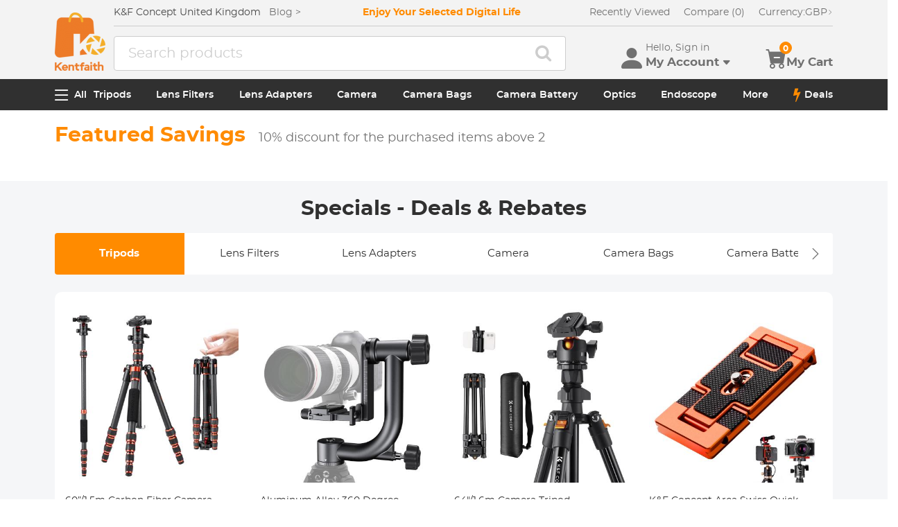

--- FILE ---
content_type: text/html; charset=utf-8
request_url: https://www.kentfaith.co.uk/specials
body_size: 34773
content:
<!DOCTYPE html>
<!--[if IE]><![endif]-->
<!--[if IE 8 ]><html dir="ltr" lang="en" class="ie8"><![endif]-->
<!--[if IE 9 ]><html dir="ltr" lang="en" class="ie9"><![endif]-->
<!--[if (gt IE 9)|!(IE)]><!-->
<html dir="ltr" lang="en" class="">
<!--<![endif]-->
<head>
<meta charset="UTF-8" />
<meta name="viewport" content="width=device-width, initial-scale=1, user-scalable=no">
<meta http-equiv="X-UA-Compatible" content="IE=edge">
<title>Special Offers</title>
<base href="https://www.kentfaith.co.uk/" />
<link href="https://img.kentfaith.de/catalog/kentfaith_ico.png" rel="icon" />
<link href="https://img.kentfaith.de/statics/kfconcept/stylesheet/cache2019080233.css" type="text/css" rel="stylesheet" media="screen" />
</head>
<body class="product-special-special">

	<p id="gl_path" class="hidden">kfconcept</p>
	<div id="page">
                <div id="page-preloader" class="visible"><span class="preloader"></span></div>
		<div class="ie-warning"></div>
		
		<header>
							<div class="header-top"> <!-- level2 start  -->
<div class="headfix">
    <div class="container">

        <div class="header_box">

            <!-- logo start  -->
                        <div class="logo" itemscope itemtype="http://schema.org/Organization">

	        <a href="https://www.kentfaith.co.uk/" itemprop="url" title="Home" id="logo">
		<img itemprop="logo" src="https://img.kentfaith.de/cache/catalog/kentfaith-73x91.png" title="K&amp;F Concept UK" alt="K&amp;F Concept UK" class="img-responsive">
	</a>
	</div>            
            <div class="right_box">
                <div class="nav_box_1">
                                        <div class="box_news">
                        K&F Concept United Kingdom  &nbsp;&nbsp; <a href="/blog"><span>Blog&nbsp;&gt;</span></a>                    </div>
                    
                                        <div class="box_slogan">
                        <p>Enjoy Your Selected Digital Life</p>
                    </div>
                    
                    <div class="box_help">

                        <!-- recent viewed  -->
                                                <div id="recent" class="box-navlink pull-right recent">
	<div class="navlink toggle_slide uline">
		<a href="javascript:void(0);" id="recent-total" title="Recently Viewed">Recently Viewed</a>
	</div>
    <ul class="pull-right toggle_cont">
        <li>
            <div class="h22">Recently Viewed</div>
            <button type="button" class="btn-close-cart"><i class="la la-times"></i></button>
        </li>
        <li style="overflow:hidden;overflow-y:auto;max-height: calc(100% - 50px);" class="toggle_cont1">
                <div class="row wlist">
                               <p class="col-sm-12">Recently Viewed list is empty.</p>
                                </div>
        </li>
    </ul>
</div>
                        
                        <!-- currency start  -->
                                                <div id="compare" class="box-navlink pull-right compare">
	<div class="navlink toggle_slide uline">
		<a href="https://www.kentfaith.co.uk/compare" id="compare-total" title="Compare">Compare (0)</a>
                <span id="compare-total2" class="hide">0</span>
	</div>
        <ul class="pull-right toggle_cont">
            <li>
                <div class="h22">Compare</div>
                <button type="button" class="btn-close-cart"><i class="la la-times"></i></button>
            </li>
            <li style="overflow:hidden;overflow-y:auto;max-height: calc(100% - 100px);" class="toggle_cont1">
                    <div class="row wlist">
                                       <p class="col-sm-12">You have not chosen any products to compare.</p>
                                        </div>
            </li>
            <li>
                    <div class="text-foot">
                            <a class="btn btn-block btn-primary" href="https://www.kentfaith.co.uk/compare">Compare</a>
                    </div>
            </li>
        </ul>
</div>
                        
                        <!-- currency start  -->
                        
                        <!-- currency start  -->
                                                <div class="box-currency">
	<form action="https://www.kentfaith.co.uk/index.php?route=common/currency/currency" method="post" enctype="multipart/form-data" id="form-currency">
		<div class="btn-group toggle-wrap">
			<a class="toggle_slide uline">
			<span id="currency_select" title="Currency : GBP">Currency: </span>
																				GBP																																				<i class="bi bi-chevron-right"></i>
			</a>
			<ul class="toggle_cont list-unstyled">
				<li>
					<div class="h22">Currency</div>
					<button type="button" class="btn-close-cart"><i class="la la-times"></i></button>
				</li>
																<li>
					<button class="currency-select" type="button" name="EUR">
						EUR Euro					</button>
				</li>
																								<li>
					<button class="currency-select selected" type="button" name="GBP">
						GBP Pound					</button>
				</li>
																								<li>
					<button class="currency-select" type="button" name="KYD">
						KYD Cayman Islands Dollar					</button>
				</li>
																								<li>
					<button class="currency-select" type="button" name="INR">
						INR Indian Rupee					</button>
				</li>
																								<li>
					<button class="currency-select" type="button" name="ZAR">
						ZAR South African Rand					</button>
				</li>
															</ul>
		</div>
		<input type="hidden" name="code" value="" />
		<input type="hidden" name="redirect" value="https://www.kentfaith.co.uk/specials" />
	</form>
</div>
                        
                    </div>
                </div>

                <div class="nav_box_2">
                    <!-- search start  -->
                                                            <!-- search start  -->
<div class="search_box">
    <div id="search" class="search">
        <div class="input-group" >
            <input  class="" type="text" name="search" autocomplete="off" value="" placeholder="Search products" />
            <span class="input-group-btn"><button type="button" class="btn btn-primary button-search"><i class="fa fa-search"></i></button></span>
        </div>
    </div>
</div>



                    
                    <!-- cart start  -->
                    <div class="btc_box cart_box">

                        <div class="btc navigationb">
                            <button type="button"  class="rd-mobilepanel_toggle" title="Menu">
                                <i class="fa fa-bars"></i>
                            </button>
                        </div>

                                                <div class="btc searchs">
                            <button type="button" id="tm-search" title="Search">
                                <i class="la la-search"></i>
                            </button>
                        </div>
                        
                        
                                                <div class="btc btc-user toggle-wrap">

    <button type="button" class="toggle user" id="tm-login" title="Account">
        <i class="la la-user"></i>
        <div>
            <p class="username">Hello, Sign in</p>
            <span class="h44">My Account<i class="bi bi-caret-down-fill"></i></span>
        </div>
    </button>

    <div class="toggle_cont toggle_form">
        <form action="/login" method="post" name="userLogin">
            <h4>Log Into Your Account</h4>
            <button type="button" id="mask_login"class="btn btn-primary btn-round btn-block">Login</button>
            <button type="button"class="btn btn-primary btn-round btn-block create">Register Account</button>
        </form>
        <div class="toggle_icon">
            <a href="/account">
                <i class="bi bi-person-lines-fill"></i>
                <p>Account</p>
            </a>
            <a href="/order">
                <i><i class="bi bi-truck"></i></i>
                <p>Order History</p>
            </a>
            <a class="wish_list">
                <i class="bi bi-star-fill"></i>
                <p>Wish List</p>
            </a>
        </div>
    </div>

    <div class="mask_login popup_mask">
        <form action="/login" method="post" name="userLogin" id="userLogin" class="popup_login">
            <div class="title">
                <h4>Login</h4>
                <button class="btn-close-login" type="button"><i class="la la-times"></i></button>
            </div>

            <div class="form-group">
                <div class="input-group col-md-12">
                    <label for="">E-Mail Address</label>
                    <input class="form-control" name="email"
                           placeholder="E-Mail Address" required="required"
                           type="text" autocomplete="off" >
                </div>
            </div>
            <div class="form-group">
                <div class="input-group col-md-12">
                    <div>
                        <label for="">Password</label>
                        <p><a href="https://www.kentfaith.co.uk/forgotten" rel="nofollow">Forgotten Password?</a></p>
                    </div>
                    <input class="form-control" name="password" autocomplete="off" placeholder="Password" required="required" type="password" autocomplete="off">
                </div>
            </div>

            <p><button type="button" id="login_user" class="btn btn-primary btn-round btn-block">Login</button></p>
            <p> <button type="button" class="btn btn-primary btn-round btn-block create" id="create">Register Account</button></p>

                        <p class="text-left socials">
                Or connect with                                <span  class="sgg" id="googleLogin"><i class="fa fa-google-plus"></i></span>            </p>
            <script>
                socials={'facebook':{'app_id':'','status':0},'googleplus':{'app_id':'798794012145-38qnok7cc30a98nvfigq2s62oj9t16gh.apps.googleusercontent.com','status':1}};
                socials_action="/index.php?route=account/login/sociallogin";
            </script>
                    </form>
    </div>

    <div class="mask_create popup_mask">
        <div class="create_container">
            <div class="title">
                <h4>Register Account</h4>
                <button class="btn-close-login" type="button"><i class="la la-times"></i></button>
            </div>
            <form action="/login" method="post" name="userRegister" id="userRegister">
                <div class="form-group">
                    <div class="input-group col-md-12">
                        <label for="">E-Mail Address</label>
                        <input class="form-control" name="reg_email" placeholder="E-Mail Address" required="required" type="text" data-gtm-form-interact-field-id="2">
                    </div>
                </div>
                <div class="form-group">
                    <div class="input-group col-md-12">
                        <label for="">Password</label>
                        <input class="form-control" name="reg_password" placeholder="Password" required="required" type="password" data-gtm-form-interact-field-id="3">
                    </div>
                </div>
                <div class="form-group">
                    <div class="input-group col-md-12">
                        <label for="">Password Confirm</label>
                        <input class="form-control" name="confirm" placeholder="Password Confirm" required="required" type="password">
                    </div>
                </div>

                <div class="form-group">
                    <label class="control-label">Newsletter Subscribe</label>
                    <label class="radio-inline"><input type="radio" name="newsletter" value="1" checked="checked" /> Yes</label>
                    <label class="radio-inline"><input type="radio" name="newsletter" value="0" /> No</label>
                </div>
                <p> <button type="button" class="btn btn-primary btn-round btn-block" id="create_user">Continue</button> </p>
                <p class="already">Already have an Account?<a id="go_login">Log In</a></p>
            </form>
        </div>
    </div>

   
</div>                        
                                                <div id="cart" class="btc box-cart cart toggle-wrap">
	<button type="button" data-loading-text="Loading..." class="toggle_slide" dir="ltr">
		<i class="la la-shopping-cart"></i>
        <div>
            <p>&nbsp;</p>
            <span class="h44">My Cart</span>
        </div>
		<span id="cart-total" class="cart-total hide"> <span>0</span> £0.00 </span>
				<span id="cart-total2" class="cart-total2">0</span>
			</button>
	<ul class="pull-right toggle_cont">
		<li>
			<div class="h22">Shopping Cart</div>
			<button type="button" class="btn-close-cart"><i class="la la-times"></i></button>
		</li>
		<li class="toggle_cont1">
		                        <table>
                            <tr><td><p class="text-empty">Your shopping cart is empty!</p></td></tr>
                        </table>
		

            
                </li>

		<li>
			<div class="text-foot">
                                <div class="cart_login"><span>Register/Login</span> to purchase, earn points <a href="https://www.kentfaith.co.uk/membership"><i class="fa fa-question-circle-o"></i></a></div>
                				<button id="button-checkout5" type="button" class="btn btn-block btn-primary btn-round btn-pound button-checkout">Checkout</button>
				                    <button id="button-checkout-paypal5" type="button" class="btn btn-block btn-paypal btn-round button-checkout-paypal"><i class="nico nico_paypal2"></i></button>
					<button type="button" class="hide button-quote"></button>
                    <script>
						var pp_object = {cur:"GBP",url:"https://www.kentfaith.co.uk/index.php?route=extension/payment/pp_express/express",client_id:"Abg9o17vO1cXO-KLZjoev3RiE1m-S7qI__oExeIVXUBswGoc8jn1iZeG7_AwEIntPiCbCx2eVie1wKmg",store_name:"GB",cart_total_price:"0"};
                    </script>

							</div>
		</li>
                
	</ul>
        <div class="cartloader">
            <i class="la la-times close_zcart"></i>
            <div class="preloader">
                <feature>
                <div class="dot"></div>
                <div class="dot"></div>
                <div class="dot"></div>
                <div class="dot"></div>
                </feature>
            </div>
        </div>
</div>                        
                                                <div id="wishlist" class="btc btc-wishlist wishlist" >
    <button type="button" class="toggle_slide hidden-sm hidden-xs hide" id="wishlist-total" title="Favorite"><i class="la la-heart"></i><span><span>0</span></span></button>
    <ul class="toggle_cont wishlist">
        <li>
            <div class="h22">Favorite</div>
            <button type="button" class="btn-close-cart"><i class="la la-times"></i></button>
        </li>
        <li style="overflow:hidden;overflow-y:auto;max-height: calc(100% - 50px);" class="toggle_cont1">

                <div class="row wlist">
                                <p class="col-sm-12">Your wish list is empty.</p>
                                </div>

        </li>
        <li>
                        <div class="favorite_login">
                <span>Register/Login</span> to like, earn points                <a href="https://www.kentfaith.co.uk/membership"><i class="fa fa-question-circle-o"></i></a>
            </div>
                    </li>
    </ul>
</div>
                                            </div>
                </div>
            </div>

        </div>

    </div>
</div>
</div>
			
							<div id="stuck" class="stuck-menu"> <div class="container"><div class="megamenu">
    <div class="btc navigationb">
        <button class="rd-mobilepanel_toggle">
            <i class="la la-bars"></i><span>All</span>
        </button>
    </div>
	<ul class="sf-menu">

                <li  >
            <a href="https://www.kentfaith.co.uk/tripods">Tripods</a>
                                                <ul class="simple_menu"><li  class="active-hot"><a href="https://www.kentfaith.co.uk/Aluminum-Tripods">Aluminum Tripods</a></li><li  class="active-hot"><a href="https://www.kentfaith.co.uk/Carbon-Fiber-Tripods">Carbon Fiber Tripods</a></li><li  class="active-hot"><a href="https://www.kentfaith.co.uk/Travel-Tripods">Travel Tripods</a></li><li ><a href="https://www.kentfaith.co.uk/video-tripods">Video Tripods</a></li><li ><a href="https://www.kentfaith.co.uk/ball-head-tripod">Monopods</a></li><li ><a href="https://www.kentfaith.co.uk/lightweight-tripods">Lightweight Tripods</a></li><li ><a href="https://www.kentfaith.co.uk/mini-tripod">Mini Tripod</a></li><li ><a href="https://www.kentfaith.co.uk/quick-mounting-plate" class="parent">Tripod Accessories</a><ul class="simple_menu"><li ><a href="https://www.kentfaith.co.uk/monitor-mount">Monitor Mount</a></li><li ><a href="https://www.kentfaith.co.uk/multi-angle-center-column">Multi-Angle Center Column</a></li><li ><a href="https://www.kentfaith.co.uk/tripod-dolly">Tripod Dolly</a></li><li ><a href="https://www.kentfaith.co.uk/tripod-foot-spikes">Tripod Foot Spikes</a></li><li ><a href="https://www.kentfaith.co.uk/vacuum-suction-cup">Vacuum Suction Cup</a></li><li ><a href="https://www.kentfaith.co.uk/quick-release-plates">Quick Release Plates</a></li><li ><a href="https://www.kentfaith.co.uk/magic-arms">Magic Arms</a></li><li ><a href="https://www.kentfaith.co.uk/phone-holders">Phone Holders</a></li><li ><a href="https://www.kentfaith.co.uk/others">Others</a></li></ul></li><li ><a href="https://www.kentfaith.co.uk/gimbal-stabilizers">Gimbal Stabilizers</a></li><li ><a href="https://www.kentfaith.co.uk/tripod-head">Tripod Head</a></li><li ><a href="https://www.kentfaith.co.uk/tripod-kit">Tripod Kit</a></li><li ><a href="https://www.kentfaith.co.uk/action-cam-mounts">Action Camera Mounts</a></li><li ><a href="https://www.kentfaith.co.uk/Phone-Tripods">Phone Tripods</a></li><li  class="active-hot"><a href="https://www.kentfaith.co.uk/studio" class="parent">Studio Parts</a><ul class="simple_menu"><li ><a href="https://www.kentfaith.co.uk/camera-flash">Camera Flash</a></li><li ><a href="https://www.kentfaith.co.uk/light-box-photography">Light Box Photography</a></li><li ><a href="https://www.kentfaith.co.uk/photography-fill-light">Photography Fill Light</a></li><li ><a href="https://www.kentfaith.co.uk/ring-light">Ring light</a></li><li ><a href="https://www.kentfaith.co.uk/soft-box">Soft Box</a></li><li ><a href="https://www.kentfaith.co.uk/tripod-light-stands">Tripod Light Stands</a></li><li ><a href="https://www.kentfaith.co.uk/reflectors">Reflectors</a></li></ul></li><li ><a href="https://www.kentfaith.co.uk/clearance-tripods">Clearance Tripods</a></li></ul>                            
        </li>
                    <li  >
            <a href="https://www.kentfaith.co.uk/lens-filters">Lens Filters</a>
                                                <ul class="simple_menu"><li ><a href="https://www.kentfaith.co.uk/uv-filters" class="parent">UV Filters</a><ul class="simple_menu"><li ><a href="https://www.kentfaith.co.uk/mcuv-nano-xcel-series" class="parent">Nano-Xcel Series</a><ul class="simple_menu"><li  class="active-hot"><a href="https://www.kentfaith.co.uk/nano-x-mrc-uv-filter">MCUV</a></li><li ><a href="https://www.kentfaith.co.uk/ultra-low-reflectivity-mcuv-filters-nano-x-series">Ultra-low Reflectivity MCUV Filters</a></li><li ><a href="https://www.kentfaith.co.uk/MCUV-Super-Hard-NanoX-Series">MCUV Super Hard</a></li><li ><a href="https://www.kentfaith.co.uk/explosion-proof-mcuv-nano-xcel-series">Explosion-proof MCUV - Nano-Xcel</a></li><li ><a href="https://www.kentfaith.co.uk/mcuv+lens-cap+cleaning-cloth-nano-xcel-series">MCUV+Lens Cap+Cleaning Cloth</a></li><li ><a href="https://www.kentfaith.co.uk/super-hard-amp;ultra-low-reflection-mcuv-filters---nano-xcel">Super Hard&amp;Ultra Low Reflection MCUV Filters - Nano-Xcel</a></li><li ><a href="https://www.kentfaith.co.uk/magnetic-mcuv-filter">MCUV - Magnetic Series</a></li></ul></li><li ><a href="https://www.kentfaith.co.uk/mcuv-nano-dazzle-series" class="parent">Nano-Dazzle Series</a><ul class="simple_menu"><li ><a href="https://www.kentfaith.co.uk/mcuv-filters---d-series">MCUV</a></li><li ><a href="https://www.kentfaith.co.uk/mcuv+lens-cap+cleaning-cloth-nano-dazzle-series">MCUV+Lens Cap+Cleaning Cloth</a></li></ul></li><li ><a href="https://www.kentfaith.co.uk/mcuv-nano-klear-series" class="parent">Nano-Klear Series</a><ul class="simple_menu"><li  class="active-hot"><a href="https://www.kentfaith.co.uk/slim-mcuv-k-filter">MCUV</a></li><li ><a href="https://www.kentfaith.co.uk/ultra-thin-frame-mcuv-filter">Ultra Thin Frame MCUV Filters</a></li><li ><a href="https://www.kentfaith.co.uk/mcuv+lens-cap+cleaning-cloth-nano-k-series">MCUV+Lens Cap+Cleaning Cloth</a></li></ul></li><li ><a href="https://www.kentfaith.co.uk/mcuv-nano-xcel-pro-series" class="parent">Nano-Xcel Pro Series</a><ul class="simple_menu"><li ><a href="https://www.kentfaith.co.uk/mcuv-filter-nano-x-pro-series ">MCUV</a></li></ul></li></ul></li><li  class="active-hot"><a href="https://www.kentfaith.co.uk/cpl-filters" class="parent">CPL Filters</a><ul class="simple_menu"><li ><a href="https://www.kentfaith.co.uk/nano-xcel-series" class="parent">Nano-Xcel Series</a><ul class="simple_menu"><li  class="active-hot"><a href="https://www.kentfaith.co.uk/nano-x-mrc-cpl-filter">CPL</a></li><li ><a href="https://www.kentfaith.co.uk/cpl-true-color-nano-x-series">CPL True Color</a></li><li ><a href="https://www.kentfaith.co.uk/ultra-low-reflectivity-cpl-nano-x-series">Ultra-low Reflectivity CPL</a></li><li ><a href="https://www.kentfaith.co.uk/cpl+lens-cap+cleaning-cloth-nano-xcel-series">CPL+Lens Cap+Cleaning Cloth</a></li><li ><a href="https://www.kentfaith.co.uk/magnetic-cpl-filter " class="parent">Magnetic CPL</a><ul class="simple_menu"><li ><a href="https://www.kentfaith.co.uk/nano-x-magnetic-cpl-apater-ring-cap">Magnetic CPL + Apater ring + Cap - Nano-X</a></li></ul></li><li ><a href="https://www.kentfaith.co.uk/true-color-ultra-low-reflectivity-cpl-nano-xcel">True Color Ultra-low Reflectivity CPL - Nano-Xcel</a></li></ul></li><li ><a href="https://www.kentfaith.co.uk/nano-dazzle-series" class="parent">Nano-Dazzle Series</a><ul class="simple_menu"><li ><a href="https://www.kentfaith.co.uk/cpl-filters-d-series">CPL</a></li><li ><a href="https://www.kentfaith.co.uk/cpl+lens-cap+cleaning-cloth-nano-dazzle-series">CPL+Lens Cap+Cleaning Cloth - Nano-Dazzle</a></li></ul></li><li ><a href="https://www.kentfaith.co.uk/nano-klear-series" class="parent">Nano-Klear Series</a><ul class="simple_menu"><li ><a href="https://www.kentfaith.co.uk/slim-cpl-k-filter">CPL</a></li><li ><a href="https://www.kentfaith.co.uk/ultra-thin-frame-cpl-filter-nano-k-series">Ultra Thin Frame CPL Filters</a></li><li ><a href="https://www.kentfaith.co.uk/cpl+lens-cap+cleaning-cloth--nano-k-series">CPL+Lens Cap+Cleaning Cloth</a></li><li ><a href="https://www.kentfaith.co.uk/cpl+lens-cap-nano-klear">CPL+Lens Cap - Nano-Klear</a></li></ul></li><li ><a href="https://www.kentfaith.co.uk/nano-xcel-pro-series" class="parent">Nano-Xcel Pro Series</a><ul class="simple_menu"><li ><a href="https://www.kentfaith.co.uk/cpl-filtre-nano-x-pro-series">CPL</a></li></ul></li></ul></li><li  class="active-hot"><a href="https://www.kentfaith.co.uk/nd-filters" class="parent">Neutral Density Filters</a><ul class="simple_menu"><li ><a href="https://www.kentfaith.co.uk/neutral-density-(solid)-filters" class="parent">Neutral Density (Solid) Filters</a><ul class="simple_menu"><li ><a href="https://www.kentfaith.co.uk/nd8-filter">ND8 (3 stops) - Nano-Xcel Series</a></li><li ><a href="https://www.kentfaith.co.uk/nd64-filter">ND64 (6 stops) - Nano-Xcel Series</a></li><li ><a href="https://www.kentfaith.co.uk/nd1000-filter">ND1000 (10 stops) - Nano-Xcel Series</a></li><li ><a href="https://www.kentfaith.co.uk/nd100000-nano-x-series">ND100000 (16.6 stops) - Nano-Xcel Series</a></li><li ><a href="https://www.kentfaith.co.uk/nd1000000-nano-x-series">ND1000000 (20 stops) - Nano-Xcel Series</a></li><li ><a href="https://www.kentfaith.co.uk/nd100000-nano-k-series">ND100000 (16.6 stops) - Nano-Klear Series</a></li><li ><a href="https://www.kentfaith.co.uk/nd1000000-nano-k-series">ND1000000 (20 stops) - Nano-Klear Series</a></li><li ><a href="https://www.kentfaith.co.uk/magnetic-solid-nd-filter">Solid ND - Magnetic Series</a></li></ul></li><li ><a href="https://www.kentfaith.co.uk/graduated-neutral-density-lens-filters" class="parent">Graduated Neutral Density</a><ul class="simple_menu"><li ><a href="https://www.kentfaith.co.uk/100mm-gnd-filter" class="parent">100mm GND Filter</a><ul class="simple_menu"><li ><a href="https://www.kentfaith.co.uk/nano-x-square-soft-gnd8">Soft GND8 Filters - Nano-Xcel Series</a></li><li ><a href="https://www.kentfaith.co.uk/nano-x-square-hard-gnd8">Hard GND8 Filters - Nano-Xcel Series</a></li><li ><a href="https://www.kentfaith.co.uk/nano-x-square-reverse-gnd8">Reverse GND8 Filters - Nano-Xcel Series</a></li><li ><a href="https://www.kentfaith.co.uk/nano-x-square-soft-gnd16">Soft GND16 Filters - Nano-Xcel Series</a></li><li ><a href="https://www.kentfaith.co.uk/nano-x-square-reverse-gnd16">Reverse GND16 Filters - Nano-Xcel Series</a></li><li ><a href="https://www.kentfaith.co.uk/nano-x-pro-square-soft-gnd8">Soft GND8 Filters - Nano-Xcel Pro Series</a></li><li ><a href="https://www.kentfaith.co.uk/nano-x-pro-square-hard-gnd8">Hard GND8 Filters - Nano-Xcel Pro Series</a></li><li ><a href="https://www.kentfaith.co.uk/nano-x-pro-square-reverse-gnd8">Reverse GND8 Filters - Nano-Xcel Pro Series</a></li><li ><a href="https://www.kentfaith.co.uk/nano-x-pro-square-soft-gnd16">Soft GND16 Filters - Nano-Xcel Pro Series</a></li><li ><a href="https://www.kentfaith.co.uk/nano-x-pro-square-reverse-gnd16">Reverse GND16 Filters - Nano-Xcel Pro Series</a></li></ul></li><li ><a href="https://www.kentfaith.co.uk/circular-gnd-filter" class="parent">Circular GND Filter</a><ul class="simple_menu"><li ><a href="https://www.kentfaith.co.uk/gnd8-graduated-neutral-density-lens-filters">GND8</a></li><li ><a href="https://www.kentfaith.co.uk/gnd16-graduated-neutral-density-lens-filters">GND16</a></li></ul></li></ul></li><li ><a href="https://www.kentfaith.co.uk/2-in-1-filters" class="parent">2 in 1 Filters</a><ul class="simple_menu"><li ><a href="https://www.kentfaith.co.uk/nd2-nd32-cpl-filter">ND2-ND32&amp;CPL Filters - Nano-Xcel Series</a></li><li ><a href="https://www.kentfaith.co.uk/nd2-nd32-cpl-filters-nano-d-series">ND2-ND32&amp;CPL Filters - Nano Dazzle Series</a></li><li ><a href="https://www.kentfaith.co.uk/nd2-32-cpl-filters-nano-k-series">ND2-32&amp;CPL Filters - Nano-Klear Series</a></li><li ><a href="https://www.kentfaith.co.uk/nd2-nd32-cpl-filter-nano-x-pro">ND2-ND32&amp;CPL Filter - Nano-X Pro</a></li><li ><a href="https://www.kentfaith.co.uk/nd2-nd32-cpl-true-color-filters-nano-x-series">ND2-ND32&amp;CPL True Color Filters - Nano-Xcel Series</a></li><li ><a href="https://www.kentfaith.co.uk/nd4-nd64-cpl-filter">ND4-ND64&amp;CPL Filter</a></li></ul></li><li ><a href="https://www.kentfaith.co.uk/3-in-1-filters" class="parent">3 in 1 Filters</a><ul class="simple_menu"><li ><a href="https://www.kentfaith.co.uk/nd2-32-cpl-black-mist-1-4-filters-nano-xcel-series">ND2-32&amp;CPL&amp;Black Mist 1/4 Filters - Nano-Xcel Series</a></li><li ><a href="https://www.kentfaith.co.uk/nd2-32-amp;cpl-amp;black-mist-1-4-filters-nano-klear-series">ND2-32&amp;CPL&amp;Black Mist 1/4 Filters - Nano-Klear Series</a></li></ul></li><li ><a href="https://www.kentfaith.co.uk/variable-neutral-density" class="parent">Variable Neutral Density</a><ul class="simple_menu"><li ><a href="https://www.kentfaith.co.uk/variable-neutral-density-nano-xcel-series" class="parent">Nano-Xcel Series</a><ul class="simple_menu"><li  class="active-hot"><a href="https://www.kentfaith.co.uk/nd2-nd32-filter">ND2-ND32 - Nano-Xcel</a></li><li ><a href="https://www.kentfaith.co.uk/nd2-nd32-true-color-nano-x-series">ND2-ND32 True Color -  Nano-Xcel</a></li><li  class="active-hot"><a href="https://www.kentfaith.co.uk/nd2-nd400-filter">ND2-ND400 - Nano-Xcel</a></li><li  class="active-hot"><a href="https://www.kentfaith.co.uk/nano-x-nd8-nd128-filters">ND8-ND128 - Nano-Xcel</a></li><li ><a href="https://www.kentfaith.co.uk/nd32-nd512-filter">ND32-ND512 - Nano-Xcel</a></li><li ><a href="https://www.kentfaith.co.uk/variable-nd-filter-nd3-nd1000 ">ND3-ND1000 - Nano-Xcel</a></li><li ><a href="https://www.kentfaith.co.uk/nd2-32-true-color-ultra-low-reflection-nano-xcel-series">ND2-32 True Color Ultra-Low Reflection - Nano-Xcel</a></li><li ><a href="https://www.kentfaith.co.uk/nd2-400-ultra-low-reflection-nano-xcel-series">ND2-400 Ultra-Low Reflection - Nano-Xcel</a></li></ul></li><li ><a href="https://www.kentfaith.co.uk/variable-neutral-density-nano-dazzle-series" class="parent">Nano-Dazzle Series</a><ul class="simple_menu"><li ><a href="https://www.kentfaith.co.uk/nd2-nd32-nano-d">ND2-ND32 - Nano-Dazzle</a></li><li ><a href="https://www.kentfaith.co.uk/nd2-nd400-nano-d-series">ND2-ND400 - Nano-Dazzle</a></li><li ><a href="https://www.kentfaith.co.uk/nd3-nd1000-filter">ND3-ND1000 - Nano-Dazzle</a></li><li ><a href="https://www.kentfaith.co.uk/nd8-nd2000-filter">ND8-ND2000 - Nano-Dazzle</a></li></ul></li><li ><a href="https://www.kentfaith.co.uk/variable-neutral-density-nano-klear-series" class="parent">Nano-Klear Series</a><ul class="simple_menu"><li ><a href="https://www.kentfaith.co.uk/nd2-nd32-nano-k-series">ND2-ND32 - Nano-Klear</a></li><li ><a href="https://www.kentfaith.co.uk/nano-k-nd2-nd400-filter">ND2-ND400 - Nano-Klear</a></li><li ><a href="https://www.kentfaith.co.uk/nd2-nd2000-nano-k-series">ND2-ND2000 - Nano-Klear</a></li><li ><a href="https://www.kentfaith.co.uk/true-color-nd2-nd400-nano-klear">True Color ND2-ND400 - Nano-Klear</a></li></ul></li><li ><a href="https://www.kentfaith.co.uk/variable-neutral-density-nano-xcel-pro-series" class="parent">Nano-Xcel Pro Series</a><ul class="simple_menu"><li ><a href="https://www.kentfaith.co.uk/nd2-nd32-variable-neutral-density-nano-x-pro-series">ND2-ND32 - Nano-Xcel Pro</a></li></ul></li><li ><a href="https://www.kentfaith.co.uk/nano-b-series" class="parent">Nano-B Series</a><ul class="simple_menu"><li ><a href="https://www.kentfaith.co.uk/nano-b-nd2-nd400-filter">ND2-ND400 - Nano-B</a></li></ul></li></ul></li></ul></li><li ><a href="https://www.kentfaith.co.uk/black-mist-soft-focus-filters" class="parent">Black Mist &amp; Soft Focus Filters</a><ul class="simple_menu"><li ><a href="https://www.kentfaith.co.uk/black-mist-filters" class="parent">Black Mist Filters</a><ul class="simple_menu"><li ><a href="https://www.kentfaith.co.uk/black-mist-1-8" class="parent">Black Mist 1/8</a><ul class="simple_menu"><li  class="active-hot"><a href="https://www.kentfaith.co.uk/black-mist-1-8-filters">Black Mist 1/8 - Nano-Xcel Series</a></li><li ><a href="https://www.kentfaith.co.uk/black-mist-1-8-nano-d">Black Mist 1/8 - Nano-Dazzle Series</a></li><li ><a href="https://www.kentfaith.co.uk/black-mist-1-8-cleaning-cloth">Black Mist 1/8 - Nano-Klear Series</a></li><li ><a href="https://www.kentfaith.co.uk/black-mist-1-8-nano-xcel-pro-series">Black Mist 1/8 - Nano-Xcel Pro Series</a></li><li ><a href="https://www.kentfaith.co.uk/black-mist-1-8-lens-cap-cleaning-cloth-nano-klear-series">Black Mist 1/8+Lens Cap+Cleaning Cloth - Nano-Klear Series</a></li></ul></li><li ><a href="https://www.kentfaith.co.uk/black-mist-1-4" class="parent">Black Mist 1/4</a><ul class="simple_menu"><li  class="active-hot"><a href="https://www.kentfaith.co.uk/black-mist-1-4-filters">Black Mist 1/4 - Nano-Xcel Series</a></li><li ><a href="https://www.kentfaith.co.uk/black-mist-1-4-nano-d-series">Black Mist 1/4 - Nano-Dazzle Series</a></li><li ><a href="https://www.kentfaith.co.uk/black-mist-1-4-cleaning-cloth">Black Mist 1/4 - Nano-Klear Series</a></li><li ><a href="https://www.kentfaith.co.uk/black-mist-1-4-nano-xcel-pro-series">Black Mist 1/4 - Nano-Xcel Pro Series</a></li><li ><a href="https://www.kentfaith.co.uk/black-mist-1-4-lens-cap-cleaning-cloth-nano-klear-series">Black Mist 1/4+Lens Cap+Cleaning Cloth - Nano-Klear Series</a></li></ul></li><li ><a href="https://www.kentfaith.co.uk/black-mist-1-2" class="parent">Black Mist 1/2</a><ul class="simple_menu"><li ><a href="https://www.kentfaith.co.uk/black-mist-1-2-filters">Black Mist 1/2 - Nano-Xcel Series</a></li><li ><a href="https://www.kentfaith.co.uk/black-mist-1-2-nano-k-series">Black Mist 1/2 - Nano-Klear Series</a></li></ul></li><li ><a href="https://www.kentfaith.co.uk/black-mist-1" class="parent">Black Mist 1</a><ul class="simple_menu"><li ><a href="https://www.kentfaith.co.uk/black-mist-1-filters">Black Mist 1 - Nano-Xcel Series</a></li><li ><a href="https://www.kentfaith.co.uk/black-mist-1-nano-k-series">Black Mist 1 - Nano-Klear Series</a></li></ul></li><li ><a href="https://www.kentfaith.co.uk/black-mist-kit" class="parent">Black Mist Kit</a><ul class="simple_menu"><li ><a href="https://www.kentfaith.co.uk/black-mist-1-4-1-8">Black Mist 1/4 + 1/8 Nano Xcel Series</a></li><li ><a href="https://www.kentfaith.co.uk/black-mist-1/4-1/8-nano-k-series">Black Mist 1/4 + 1/8 - Nano Klear Series</a></li><li ><a href="https://www.kentfaith.co.uk/filters-black-mist-1-4-cpl-nano-klear-series">Black Mist 1/4 + CPL - Nano Klear Series</a></li></ul></li><li ><a href="https://www.kentfaith.co.uk/black-mist-cpl" class="parent">Black Mist &amp; CPL</a><ul class="simple_menu"><li ><a href="https://www.kentfaith.co.uk/black-mist-1-4-cpl-nano-klear-series">Black Mist 1/4&amp;CPL - Nano-Klear Series</a></li></ul></li><li ><a href="https://www.kentfaith.co.uk/black-mist-vnd" class="parent">Black-Mist &amp; VND</a><ul class="simple_menu"><li ><a href="https://www.kentfaith.co.uk/black-mist-1-4-nd2-32-filters-nano-klear-series">Black Mist 1/4 &amp; ND2-32 Filters - Nano-Klear Series</a></li><li ><a href="https://www.kentfaith.co.uk/black-mist-1-4-nd2-400-filter">Black Mist 1/4 &amp; ND2-400 Filters - Nano-Xcel Series</a></li><li ><a href="https://www.kentfaith.co.uk/black-mist-1-4-nd2-32-filter">Black Mist 1/4 &amp; ND2-32 Filters - Nano-Xcel Series</a></li><li ><a href="https://www.kentfaith.co.uk/black-mist-1-8-nd2-32-filters-nano-klear-series">Black Mist 1/8 &amp; ND2-32 Filters - Nano-Klear Series</a></li><li ><a href="https://www.kentfaith.co.uk/black-mist-1-4-nd2-400-filters-nano-klear-series">Black Mist 1/4 &amp; ND2-400 Filters - Nano-Klear Series</a></li></ul></li></ul></li><li ><a href="https://www.kentfaith.co.uk/white-mist-filters" class="parent">White Mist Filters</a><ul class="simple_menu"><li ><a href="https://www.kentfaith.co.uk/white-mist-1-4-nano-xcel-series">White Mist 1/4 - Nano-Xcel Series</a></li><li ><a href="https://www.kentfaith.co.uk/white-mist-1-4-nano-klear-series">White Mist 1/4 - Nano-Klear Series</a></li></ul></li><li ><a href="https://www.kentfaith.co.uk/gold-mist">Gold Mist</a></li><li ><a href="https://www.kentfaith.co.uk/shimmer-diffusion-filters" class="parent">Shimmer Diffusion</a><ul class="simple_menu"><li ><a href="https://www.kentfaith.co.uk/shimmer-diffusion-filters-nano-x-series">Shimmer Diffusion 1 - Nano-Xcel Series</a></li><li ><a href="https://www.kentfaith.co.uk/shimmer-diffusion-1-nano-klear-series">Shimmer Diffusion 1 - Nano-Klear Series</a></li></ul></li></ul></li><li ><a href="https://www.kentfaith.co.uk/natural-night-filters" class="parent">Light Pollution Cut Filter</a><ul class="simple_menu"><li ><a href="https://www.kentfaith.co.uk/circular-light-pollution-cut-filter">Light Pollution Cut Filter - Circular</a></li><li ><a href="https://www.kentfaith.co.uk/square-light-pollution-cut-filter">Light Pollution Cut Filter - Square</a></li></ul></li><li  class="active-hot"><a href="https://www.kentfaith.co.uk/magnetic-lens-filters" class="parent">Magnetic Lens Filters</a><ul class="simple_menu"><li ><a href="https://www.kentfaith.co.uk/Magnetic-mcuv-filters" class="parent">MCUV Filters</a><ul class="simple_menu"><li ><a href="https://www.kentfaith.co.uk/magnetic-mcuv-nano-k-series">Magnetic MCUV - Nano-Klear Series</a></li><li ><a href="https://www.kentfaith.co.uk/magnetic-mcuv-lens-cap">Magnetic MCUV+Lens Caps - Nano-Xcel Series</a></li></ul></li><li  class="active-hot"><a href="https://www.kentfaith.co.uk/magnetic-cpl-filters" class="parent">CPL Filters</a><ul class="simple_menu"><li ><a href="https://www.kentfaith.co.uk/magnetic-cpl-adapter-ring">Magnetic CPL + Adapter Ring</a></li><li ><a href="https://www.kentfaith.co.uk/magnetic-cpl+adapter-ring-nano-klear-series">Magnetic CPL+Adapter Ring - Nano-Klear Series</a></li></ul></li><li ><a href="https://www.kentfaith.co.uk/magnetic-black-mist-filter" class="parent">Black-Mist</a><ul class="simple_menu"><li ><a href="https://www.kentfaith.co.uk/magnetic-black-mist-1-8-filters">Black Mist 1/8 Filters - Nano-Xcel Series</a></li><li ><a href="https://www.kentfaith.co.uk/magnetic-black-mist-1-4-filters">Black Mist 1/4 Filters - Nano-Xcel Series</a></li></ul></li><li ><a href="https://www.kentfaith.co.uk/magnetic-neutral-density-solid-filter" class="parent">Neutral Density (Solid) Filter</a><ul class="simple_menu"><li ><a href="https://www.kentfaith.co.uk/magnetic-nd8-lens-filters">Magnetic ND8 - Nano-Xcel Series</a></li><li ><a href="https://www.kentfaith.co.uk/magnetic-nd64-lens-filters">Magnetic ND64 - Nano-Xcel Series</a></li><li ><a href="https://www.kentfaith.co.uk/magnetic-nd1000-lens-filters">Magnetic ND1000 - Nano-Xcel Series</a></li></ul></li><li  class="active-hot"><a href="https://www.kentfaith.co.uk/magnetic-unlimited-variable-nd-filters" class="parent">Unlimited Variable ND Filter</a><ul class="simple_menu"><li ><a href="https://www.kentfaith.co.uk/magnetic-nd2-32-lens-filters">Magnetic ND2-ND32 - Nano-Xcel Series</a></li><li ><a href="https://www.kentfaith.co.uk/magnetic-nd8-nd128-Filters">Magnetic ND8-ND128 Filters - Nano-Xcel Series</a></li></ul></li><li ><a href="https://www.kentfaith.co.uk/accessories-for-magnetic-filters" class="parent">Accessories</a><ul class="simple_menu"><li ><a href="https://www.kentfaith.co.uk/Magnetic-Adapter-Ring">Magnetic Adapter Ring</a></li><li ><a href="https://www.kentfaith.co.uk/magnetic-filter-ring">Magnetic Filter Ring</a></li><li ><a href="https://www.kentfaith.co.uk/magnetic-cap">Magnetic Cap</a></li></ul></li><li ><a href="https://www.kentfaith.co.uk/kits-for-magnetic-lens-filter" class="parent">Kits</a><ul class="simple_menu"><li  class="active-hot"><a href="https://www.kentfaith.co.uk/MCUV+CPL+ND1000">MCUV+CPL+ND1000+Adapter Ring - Nano-Xcel Series</a></li><li ><a href="https://www.kentfaith.co.uk/cpl-nd8-nd64-adapter-ring-lens-cap-nano-x-series">CPL+ND8+ND64+Adapter Ring+Lens Cap - Nano-Xcel Series</a></li><li  class="active-hot"><a href="https://www.kentfaith.co.uk/gnd8-nd8-nd64-nd1000-magnetic-adapter-ring">GND8+ND8+ND64+ND1000+Adapter Ring - Nano-Xcel Series</a></li><li ><a href="https://www.kentfaith.co.uk/cpl-vnd2-32-black-mist-1-4-magnetic-ring-lens-cap-nano-xcel-series">CPL+VND2-32+Black Mist 1/4+Magnetic Ring+Lens Cap - Nano-Xcel Series</a></li></ul></li></ul></li><li  class="active-hot"><a href="https://www.kentfaith.co.uk/square-filter" class="parent">Square Filter System</a><ul class="simple_menu"><li ><a href="https://www.kentfaith.co.uk/square-filters-basic-system" class="parent">Basic System</a><ul class="simple_menu"><li ><a href="https://www.kentfaith.co.uk/basic-square-nd-filter-system" class="parent">Square ND Filters</a><ul class="simple_menu"><li ><a href="https://www.kentfaith.co.uk/nano-x-square-nd4">ND4 Filters - Nano-Xcel Series</a></li><li ><a href="https://www.kentfaith.co.uk/nano-x-square-nd16">ND16 Filters - Nano-Xcel Series</a></li><li ><a href="https://www.kentfaith.co.uk/nano-x-square-nd1000">ND1000 Filters - Nano-Xcel Series</a></li><li ><a href="https://www.kentfaith.co.uk/nano-x-square-nd2000">ND2000 Filters - Nano-Xcel Series</a></li><li ><a href="https://www.kentfaith.co.uk/nano-x-square-nd32000">ND32000 Filters - Nano-Xcel Series</a></li><li ><a href="https://www.kentfaith.co.uk/nano-x-square-full-color-nd8">Full Color ND8 Filters - Nano-Xcel Series</a></li><li ><a href="https://www.kentfaith.co.uk/nano-x-square-full-color-nd64">Full Color ND64 Filters - Nano-Xcel Series</a></li></ul></li><li ><a href="https://www.kentfaith.co.uk/basic-square-gnd-filter-system">Square GND Filters </a></li><li ><a href="https://www.kentfaith.co.uk/basic-square-light-pollution-cut-filter-system" class="parent">Light Pollution Cut Filter</a><ul class="simple_menu"><li ><a href="https://www.kentfaith.co.uk/nano-x-square-light-pollution-cut-filter">Light Pollution Cut Filter - Nano-Xcel Series</a></li></ul></li><li ><a href="https://www.kentfaith.co.uk/square-balck-mist-filter" class="parent">Square Black Mist Filters</a><ul class="simple_menu"><li ><a href="https://www.kentfaith.co.uk/nano-x-square-black-mist-1">Square Black Mist 1 - Nano-Xcel Series</a></li><li ><a href="https://www.kentfaith.co.uk/nano-x-square-black-mist-1-4">Square Black Mist 1/4 - Nano-Xcel Series</a></li><li ><a href="https://www.kentfaith.co.uk/nano-x-square-black-mist-1-8">Square Black Mist 1/8 - Nano-Xcel Series</a></li></ul></li><li ><a href="https://www.kentfaith.co.uk/basic-system-brackets-and-accessories" class="parent">Brackets and Accessories</a><ul class="simple_menu"><li ><a href="https://www.kentfaith.co.uk/nano-x-adapter-ring">Adapter Ring - Nano-Xcel Series</a></li></ul></li><li ><a href="https://www.kentfaith.co.uk/basic-square -filter-system-kits " class="parent">Kits</a><ul class="simple_menu"><li ><a href="https://www.kentfaith.co.uk/nano-x-100-mm-suqare-filter-system">100mm Square Filter System - Nano-Xcel Series</a></li><li ><a href="https://www.kentfaith.co.uk/nano-x-100mm-nd1000-holder-kit">100mm ND1000+Holder Kit - Nano-Xcel Series</a></li><li ><a href="https://www.kentfaith.co.uk/nano-x-100mm-nd1000-soft-gnd8-holder-kit">100mm ND1000+Soft GND8+Holder Kit - Nano-Xcel Series</a></li><li ><a href="https://www.kentfaith.co.uk/nano-x-pro-100mm-soft-gnd8-holder-kit">100mm Soft GND8+Holder Kit - Nano-Xcel Series</a></li></ul></li></ul></li><li ><a href="https://www.kentfaith.co.uk/square-filters-professional-system" class="parent">Professional System</a><ul class="simple_menu"><li ><a href="https://www.kentfaith.co.uk/pro-square-nd-filter-system" class="parent">ND</a><ul class="simple_menu"><li ><a href="https://www.kentfaith.co.uk/nano-x-pro-square-full-color-nd8">Full Color ND8 Filters - Nano-Xcel Pro Series</a></li><li ><a href="https://www.kentfaith.co.uk/nano-x-pro-full-color-nd64">Full Color ND64 Filters - Nano-Xcel Pro Series</a></li><li ><a href="https://www.kentfaith.co.uk/nano-x-pro-square-full-color-nd1000">Full Color ND1000 Filters - Nano-Xcel Pro Series</a></li></ul></li><li ><a href="https://www.kentfaith.co.uk/pro-square-gnd-filter-system">GND</a></li><li ><a href="https://www.kentfaith.co.uk/square-filter-system-professional-pl">PL</a></li><li ><a href="https://www.kentfaith.co.uk/black-mist-1-4-cpl-nano-x-pro-series">Black Mist 1/4&amp;CPL - Nano-Xcel Pro Series</a></li><li ><a href="https://www.kentfaith.co.uk/pro-square-light-pollution-cut-filter-system" class="parent">Light Pollution Cut Filter</a><ul class="simple_menu"><li ><a href="https://www.kentfaith.co.uk/nano-x-pro-square-light-pollution-cut-filter">Light Pollution Cut Filter - Nano-Xcel Pro Series</a></li></ul></li><li ><a href="https://www.kentfaith.co.uk/pro-square -filter-system-kits " class="parent">Kits</a><ul class="simple_menu"><li ><a href="https://www.kentfaith.co.uk/nano-x-pro-100mm-nd1000-holder-kit">100mm ND1000+Holder Kit - Nano-Xcel Pro Series</a></li><li ><a href="https://www.kentfaith.co.uk/nano-x-pro-100mm-nd1000-soft-gnd8-holder-kit">100mm ND1000+Soft GND8+Holder Kit - Nano-Xcel Pro Series</a></li><li ><a href="https://www.kentfaith.co.uk/nano-x-pro-100mm-nd8-nd64-nd1000-holder-kit">100mm ND8+ND64+ND1000+Holder Kit - Nano-Xcel Pro Series</a></li><li ><a href="https://www.kentfaith.co.uk/nano-x-pro-100mm-holder-kit">100mm Holder Kit - Nano-Xcel Pro Series</a></li></ul></li><li ><a href="https://www.kentfaith.co.uk/pro-system-brackets-and-accessories" class="parent">Brackets and Accessories</a><ul class="simple_menu"><li ><a href="https://www.kentfaith.co.uk/nano-x-pro-100-100-mm-suqare-filter-protect-frame">100x100mm Square Filter Protect Frame - Nano-Xcel Pro Series</a></li><li ><a href="https://www.kentfaith.co.uk/nano-x-pro-100-150-mm-suqare-filter-protect-frame">100x150mm Square Filter Protect Frame - Nano-Xcel Pro Series</a></li><li ><a href="https://www.kentfaith.co.uk/nano-x-pro-adapter-ring">Adapter Ring - Nano-Xcel Pro Series</a></li></ul></li></ul></li></ul></li><li ><a href="https://www.kentfaith.co.uk/dji-filters" class="parent">Drone Filter</a><ul class="simple_menu"><li ><a href="https://www.kentfaith.co.uk/dji-air-3s">DJI Air 3S</a></li><li ><a href="https://www.kentfaith.co.uk/dji-avata2">DJI Avata2</a></li><li ><a href="https://www.kentfaith.co.uk/dji-flip">DJI Flip</a></li><li ><a href="https://www.kentfaith.co.uk/dji-mavic-3-pro">DJI Mavic 3 Pro</a></li><li ><a href="https://www.kentfaith.co.uk/dji-neo-drone-filters">DJI NEO</a></li><li ><a href="https://www.kentfaith.co.uk/dji-mini-filter">DJI Mini 1/2/SE</a></li><li ><a href="https://www.kentfaith.co.uk/dji-mini-4-pro">DJI Mini 4 Pro Filters</a></li><li ><a href="https://www.kentfaith.co.uk/dji-mavic-3-filter">DJI Mavic 3</a></li><li ><a href="https://www.kentfaith.co.uk/dji-mini-3-pro-filter">DJI Mini 3 PRO</a></li><li ><a href="https://www.kentfaith.co.uk/dji-avata-drone-filter">DJI Avata</a></li><li ><a href="https://www.kentfaith.co.uk/dji-mavic-4-pro">DJI Mavic 4 Pro</a></li><li ><a href="https://www.kentfaith.co.uk/dji-mini-5-pro">DJI Mini 5 Pro</a></li><li ><a href="https://www.kentfaith.co.uk/dji-air-2s">DJI Air 2S</a></li></ul></li><li ><a href="https://www.kentfaith.co.uk/effects-filters" class="parent">Effects Filters</a><ul class="simple_menu"><li ><a href="https://www.kentfaith.co.uk/prism-filters" class="parent">Prism Filters</a><ul class="simple_menu"><li ><a href="https://www.kentfaith.co.uk/central-prism-filters" class="parent">Central Prism Filters</a><ul class="simple_menu"><li ><a href="https://www.kentfaith.co.uk/central-pentagonal-filters-nano-basic-series">Central Pentagonal Filters - Nano-Basic Series</a></li><li ><a href="https://www.kentfaith.co.uk/central-hexagonal-filters-nano-basic-series">Central Hexagonal Filters - Nano-Basic Series</a></li></ul></li><li ><a href="https://www.kentfaith.co.uk/ordinary-prism-filters" class="parent">Ordinary Prism Filters</a><ul class="simple_menu"><li ><a href="https://www.kentfaith.co.uk/triangular-filtres-nano-basic-series">Triangular Filtres - Nano-Basic Series</a></li></ul></li><li ><a href="https://www.kentfaith.co.uk/single-linear-prism">Single Linear Prisms</a></li></ul></li><li ><a href="https://www.kentfaith.co.uk/streak-filters" class="parent">Streak Filters</a><ul class="simple_menu"><li ><a href="https://www.kentfaith.co.uk/blue-streak-filter">Blue Streak Filters - Nano-Xcel Series</a></li><li ><a href="https://www.kentfaith.co.uk/gold-streak-filters-nano-xcel-series">Gold Streak Filters - Nano-Xcel Series</a></li><li ><a href="https://www.kentfaith.co.uk/colorful-streak-filters-nano-b-series">Colorful Streak Filters - Nano-B Series</a></li><li ><a href="https://www.kentfaith.co.uk/blue-streak-filters-nano-klear-series">Blue Streak Filters - Nano-Klear Series</a></li></ul></li><li ><a href="https://www.kentfaith.co.uk/star-filters" class="parent">Star Filter</a><ul class="simple_menu"><li ><a href="https://www.kentfaith.co.uk/star-filters-4-8-points---nano-k-series">Star Filters 4-8 Points - Nano-Klear Series</a></li><li ><a href="https://www.kentfaith.co.uk/star-filters-kits-4+6+8-points-nano-k-series">Star Filter Kits 4+6+8 Points - Nano-Klear Series</a></li><li ><a href="https://www.kentfaith.co.uk/4-points-fine-line-star-filters-nano-klear-series">4-Point Fine-Line Star Filters - Nano-Klear Series</a></li><li ><a href="https://www.kentfaith.co.uk/6-point-fine-line-star-filters-nano-klear-series">6-Point Fine-Line Star Filters - Nano-Klear Series</a></li></ul></li><li ><a href="https://www.kentfaith.co.uk/kaleidoscope-filters" class="parent">Kaleidoscope Filters</a><ul class="simple_menu"><li ><a href="https://www.kentfaith.co.uk/kf-concept-kaleidoscope-filters-nano-b-series">Kaleidoscope Filters - Nano-Basic Series</a></li><li ><a href="https://www.kentfaith.co.uk/handheld-kaleidoscope-filters-nano-b-series">Handheld Kaleidoscope Filters - Nano-B Series</a></li></ul></li><li ><a href="https://www.kentfaith.co.uk/motion-blur-filters" class="parent">Motion Blur Filters</a><ul class="simple_menu"><li ><a href="https://www.kentfaith.co.uk/directional-motion-blur-nano-basic-series">Directional Motion Blur - Nano-Basic Series</a></li><li ><a href="https://www.kentfaith.co.uk/bidirectional-motion-blur-nano-basic-series">Bidirectional Motion Blur - Nano-Basic Series</a></li><li ><a href="https://www.kentfaith.co.uk/handheld-motion-blur-filters-nano-basic-series">Handheld Motion Blur Filters - Nano-Basic Series</a></li></ul></li><li ><a href="https://www.kentfaith.co.uk/spiral-filters" class="parent">Spiral Filters</a><ul class="simple_menu"><li ><a href="https://www.kentfaith.co.uk/spiral-halo-filters---nano-b-series">Spiral Halo Filters - Nano-B Series</a></li><li ><a href="https://www.kentfaith.co.uk/handheld-spiral-filters-nano-basic-series">Handheld Spiral Filters - Nano-Basic Series</a></li></ul></li><li ><a href="https://www.kentfaith.co.uk/diopter-filters" class="parent">Diopter Filters</a><ul class="simple_menu"><li ><a href="https://www.kentfaith.co.uk/centerfield-split-diopter-filters">Centerfield Split Diopter Filters - Nano-Basic Series</a></li><li ><a href="https://www.kentfaith.co.uk/handheld-diopter-filters-nano-basic-series">Handheld Diopter Filters - Nano-Basic Series</a></li></ul></li></ul></li><li ><a href="https://www.kentfaith.co.uk/adapter-rings" class="parent">Filter Accessories</a><ul class="simple_menu"><li ><a href="https://www.kentfaith.co.uk/lens-hoods">Lens Hoods</a></li><li ><a href="https://www.kentfaith.co.uk/rings-kits" class="parent">Rings Kits</a><ul class="simple_menu"><li ><a href="https://www.kentfaith.co.uk/step-up-rings">Step Up Rings</a></li><li ><a href="https://www.kentfaith.co.uk/step-down-rings">Step Down Rings</a></li></ul></li><li ><a href="https://www.kentfaith.co.uk/filter-holders-and-frames">Filter Holders &amp; Frames</a></li><li ><a href="https://www.kentfaith.co.uk/filter-holder-adapter-rings" class="parent">Filter Holder Adapter Rings</a><ul class="simple_menu"><li ><a href="https://www.kentfaith.co.uk/filter-adapter-rings">Filter Adapter Rings</a></li></ul></li><li ><a href="https://www.kentfaith.co.uk/filter-pouches">Filter Pouches</a></li><li ><a href="https://www.kentfaith.co.uk/Lens-Caps" class="parent">Lens Caps</a><ul class="simple_menu"><li ><a href="https://www.kentfaith.co.uk/caps-for-magnetic-filters">Caps for Magnetic Filters</a></li><li ><a href="https://www.kentfaith.co.uk/caps-for-variablend-filters">Caps for Variable ND Filters</a></li><li ><a href="https://www.kentfaith.co.uk/anti-lost-lens-cap" class="parent">Anti-lost Lens Cap</a><ul class="simple_menu"><li ><a href="https://www.kentfaith.co.uk/center-pinch-lens-cap-4-in-1">4 in 1</a></li><li ><a href="https://www.kentfaith.co.uk/center-pinch-lens-cap-5-in-1">5 in 1</a></li><li ><a href="https://www.kentfaith.co.uk/7-in-1">7 in 1</a></li><li ><a href="https://www.kentfaith.co.uk/center-pinch-lens-cap-9-in-1">9 in 1</a></li></ul></li></ul></li><li ><a href="https://www.kentfaith.co.uk/polarized-film">Polarized Film</a></li></ul></li><li  class="active-hot"><a href="https://www.kentfaith.co.uk/filter-sets" class="parent">Filter Kit</a><ul class="simple_menu"><li ><a href="https://www.kentfaith.co.uk/black-diffusion-1-4-and-1-8">Black Diffusion 1/4 + 1/8</a></li><li ><a href="https://www.kentfaith.co.uk/screw-in-filter-kits" class="parent">Screw-In Filters</a><ul class="simple_menu"><li ><a href="https://www.kentfaith.co.uk/mcuv-cpl-filter-nano-k-series">MCUV+CPL Filter - Nano-Klear Series</a></li><li ><a href="https://www.kentfaith.co.uk/mcuv-cpl-lens-cap-nano-k-series">MCUV+CPL+Lens Cap - Nano-Klear Series</a></li><li ><a href="https://www.kentfaith.co.uk/MCUV-CPL">MCUV+CPL+Metal Lens Cap - Nano-Xcel Series</a></li><li ><a href="https://www.kentfaith.co.uk/mcuv+cpl+nd1000+lens-cap-nano-dazzle-series">MCUV+CPL+ND1000+Lens Cap - Nano-Dazzle Series</a></li><li ><a href="https://www.kentfaith.co.uk/mcuv-cpl-nd2-400-nano-klear-series">MCUV+CPL+ND2-400 - Nano-Klear Series</a></li><li ><a href="https://www.kentfaith.co.uk/nd8-nd64-nd1000-nano-d-series">ND8+ND64+ND1000 - Nano-Dazzle Series</a></li><li ><a href="https://www.kentfaith.co.uk/mcuv+cpl+nd4">MCUV+CPL+ND4 - Nano-Klear Series</a></li><li ><a href="https://www.kentfaith.co.uk/nd1000-cpl-lens-filters">ND1000+CPL - Nano-Klear Series</a></li><li ><a href="https://www.kentfaith.co.uk/nd4-nd8-nd64-nd1000-lens-filters">ND4+ND8+ND64+ND1000 - Nano-Xcel Series</a></li><li ><a href="https://www.kentfaith.co.uk/mcuv+cpl">MCUV+CPL</a></li></ul></li><li ><a href="https://www.kentfaith.co.uk/magnetic-filter-kits">Magnetic Filters</a></li><li ><a href="https://www.kentfaith.co.uk/square-filter-kits">Square Filters</a></li></ul></li><li ><a href="https://www.kentfaith.co.uk/action-camera-filters" class="parent">Action Camera Filters</a><ul class="simple_menu"><li  class="active-hot"><a href="https://www.kentfaith.co.uk/dji-osmo-action-4">DJI Osmo Action 4 / Action 5 Pro</a></li><li ><a href="https://www.kentfaith.co.uk/dji-osmo-action-6">DJI Osmo Action 6</a></li><li ><a href="https://www.kentfaith.co.uk/dji-osmo-nano">DJI Osmo Nano</a></li><li  class="active-hot"><a href="https://www.kentfaith.co.uk/dji-osmo-pocket-3">DJI Osmo Pocket 3</a></li><li ><a href="https://www.kentfaith.co.uk/gopro-hero-4k">GoPro HERO 4K</a></li><li ><a href="https://www.kentfaith.co.uk/gopro9-10-11">GOPRO Hero 9/10/11/12/13 Filters</a></li><li ><a href="https://www.kentfaith.co.uk/insta360-ace-pro2">Insta360 Ace pro 2</a></li><li ><a href="https://www.kentfaith.co.uk/Insta-360-go-ultra">Insta360 Go Ultra</a></li><li ><a href="https://www.kentfaith.co.uk/insta360-go3">Insta360 GO3</a></li><li ><a href="https://www.kentfaith.co.uk/insta360-go3s">Insta360 GO3S</a></li><li ><a href="https://www.kentfaith.co.uk/action-camera-accessorie" class="parent">Action Camera Accessories</a><ul class="simple_menu"><li ><a href="https://www.kentfaith.co.uk/dji-osmo-action-3-4-5-pro-accessories">DJI Osmo Action 3/4/5 Pro</a></li><li ><a href="https://www.kentfaith.co.uk/head-strap-chest-mount">Head Strap &amp; Chest Mount</a></li><li ><a href="https://www.kentfaith.co.uk/insta-360-x5">Insta360 X5</a></li><li ><a href="https://www.kentfaith.co.uk/gopro-dji-action-wear-accessories">Magnetic Neck Mount</a></li><li ><a href="https://www.kentfaith.co.uk/dji-osmo-360">DJI Osmo 360</a></li><li ><a href="https://www.kentfaith.co.uk/dji-osmo-pocket-3-charging-base">DJI Osmo Pocket 3 Charging Base</a></li><li ><a href="https://www.kentfaith.co.uk/dji-osmo-pocket-3-expansion-mount">DJI Osmo Pocket 3</a></li></ul></li></ul></li><li ><a href="https://www.kentfaith.co.uk/phone-lens-filters">Phone Lens Filters</a></li><li ><a href="https://www.kentfaith.co.uk/matte-box-filter-systems" class="parent">Matte Box &amp; Filter Systems</a><ul class="simple_menu"><li ><a href="https://www.kentfaith.co.uk/neutral-density-solid-filters " class="parent">Neutral Density (Solid) Filters </a><ul class="simple_menu"><li ><a href="https://www.kentfaith.co.uk/nd4-nano-x-series">ND4 - Nano-Xcel Series</a></li><li ><a href="https://www.kentfaith.co.uk/nd8-nano-x-series">ND8 - Nano-Xcel Series</a></li><li ><a href="https://www.kentfaith.co.uk/nd16-nano-x-series">ND16 - Nano-Xcel Series</a></li><li ><a href="https://www.kentfaith.co.uk/nd32-nano-x-series">ND32 - Nano-Xcel Series</a></li><li ><a href="https://www.kentfaith.co.uk/nd64-nano-x-series">ND64 - Nano-Xcel Series</a></li><li ><a href="https://www.kentfaith.co.uk/nd8+nd64-nano-x-series">ND8+ND64 - Nano-Xcel Series</a></li></ul></li><li ><a href="https://www.kentfaith.co.uk/index.php?route=product/category&amp;path=539">UV Filters</a></li><li ><a href="https://www.kentfaith.co.uk/index.php?route=product/category&amp;path=540" class="parent">Black Mist Filters</a><ul class="simple_menu"><li ><a href="https://www.kentfaith.co.uk/black-mist-1-4-nano-x-series">Black Mist 1/4 - Nano-Xcel Series</a></li><li ><a href="https://www.kentfaith.co.uk/black-mist-1-8-nano-x-series">Black Mist 1/8 - Nano-Xcel Series</a></li></ul></li><li ><a href="https://www.kentfaith.co.uk/blue-streak-filters">Blue Streak Filters</a></li><li ><a href="https://www.kentfaith.co.uk/k&amp;amp;f-concept-accessories-for-matte-box-filter-system">Accessories</a></li><li ><a href="https://www.kentfaith.co.uk/kits" class="parent">Kits</a><ul class="simple_menu"><li ><a href="https://www.kentfaith.co.uk/matte-box">Matte Box - Nano-Xcel Series</a></li><li ><a href="https://www.kentfaith.co.uk/matte-box-pro-nano-xcel-series">Matte Box Pro - Nano-Xcel Series</a></li><li ><a href="https://www.kentfaith.co.uk/matte-box+nd8-square-filter-nano-xcel">Matte Box+ND8 Square Filter - Nano-Xcel Series</a></li><li ><a href="https://www.kentfaith.co.uk/matte-box-nd4-nd32-square-filter-nano-xcel">Matte Box+ND4+ND32 Square Filter - Nano-Xcel Series</a></li><li ><a href="https://www.kentfaith.co.uk/matte-box-black-mist-1-4-square-filter-nano-xcel">Matte Box+Black Mist 1/4 Square Filter - Nano-Xcel Series</a></li></ul></li></ul></li><li ><a href="https://www.kentfaith.co.uk/brand-specific-filters" class="parent">Brand-specific Filters</a><ul class="simple_menu"><li ><a href="https://www.kentfaith.co.uk/fujifilm-x100">Fujifilm X100</a></li><li ><a href="https://www.kentfaith.co.uk/ricoh-gr">Ricoh GR</a></li></ul></li></ul>                            
        </li>
                    <li  >
            <a href="https://www.kentfaith.co.uk/lens-mount-adapters">Lens Adapters</a>
                                                <ul class="simple_menu"><li ><a href="https://www.kentfaith.co.uk/pl-mount">PL Mount Lenses</a></li><li ><a href="https://www.kentfaith.co.uk/a-mount-cameras">A Mount Body(Sony/Minolta)</a></li><li ><a href="https://www.kentfaith.co.uk/fuji-x-cameras">Fujifilm X Mount Body</a></li><li ><a href="https://www.kentfaith.co.uk/lens-adapter-fujifilm-g-gfx-mount-body">Fujifilm G (GFX) Mount Body</a></li><li ><a href="https://www.kentfaith.co.uk/c-mount-cameras">C-Mount Body</a></li><li ><a href="https://www.kentfaith.co.uk/lens-adapter-leica-m-mount-body">Leica M Mount Body</a></li><li ><a href="https://www.kentfaith.co.uk/lens-adapter-four-thirds-m43-mount-body">MFT(M4/3) Mount Body</a></li><li ><a href="https://www.kentfaith.co.uk/pentax-k-cameras">Pentax K Mount Body</a></li><li ><a href="https://www.kentfaith.co.uk/pentax-q-cameras">Pentax Q Mount Body</a></li><li ><a href="https://www.kentfaith.co.uk/samsung-nx-cameras">Samsung NX Mount Body</a></li><li ><a href="https://www.kentfaith.co.uk/nikon-f-cameras">Nikon F Mount Body</a></li><li ><a href="https://www.kentfaith.co.uk/nikon-1-cameras">Nikon 1 Mount Body</a></li><li ><a href="https://www.kentfaith.co.uk/nikon-z-cameras">Nikon Z Mount Body</a></li><li ><a href="https://www.kentfaith.co.uk/canon-ef-cameras">Canon EOS EF/EF-S Mount Body</a></li><li ><a href="https://www.kentfaith.co.uk/canon-eos-m-cameras">Canon EOS M Mount Body</a></li><li ><a href="https://www.kentfaith.co.uk/canon-eos-r-cameras">Canon RF Mount Body</a></li><li ><a href="https://www.kentfaith.co.uk/sony-e-cameras">Sony E Mount Body</a></li><li ><a href="https://www.kentfaith.co.uk/none">L-Mount Alliance (Leica)</a></li></ul>                            
        </li>
                    <li  >
            <a href="https://www.kentfaith.co.uk/camera">Camera</a>
                                                <ul class="simple_menu"><li  class="active-hot"><a href="https://www.kentfaith.co.uk/action-camera" class="parent">Digital Camera &amp; Camcorders</a><ul class="simple_menu"><li ><a href="https://www.kentfaith.co.uk/digital-cameras-camcorders">Digital Cameras &amp; Camcorders</a></li><li ><a href="https://www.kentfaith.co.uk/underwater-cameras">Underwater Cameras</a></li><li ><a href="https://www.kentfaith.co.uk/action-cameras">Action Cameras</a></li><li ><a href="https://www.kentfaith.co.uk/kids-cameras">Kids’ Cameras</a></li><li ><a href="https://www.kentfaith.co.uk/time-lapse-camera">Time lapse camera</a></li></ul></li><li  class="active-hot"><a href="https://www.kentfaith.co.uk/wildlife-camera" class="parent">Wildlife Camera</a><ul class="simple_menu"><li ><a href="https://www.kentfaith.co.uk/Wifi-trail-cameras-wildlife-camera">Wifi Trail Cameras</a></li><li ><a href="https://www.kentfaith.co.uk/non-cellular-trail-cameras-wildlife-camera">Non-Cellular Trail Cameras</a></li><li ><a href="https://www.kentfaith.co.uk/Wildlife-Camera-Accessories">Accessories</a></li><li ><a href="https://www.kentfaith.co.uk/cellular-trail-cameras">Cellular Trail Cameras</a></li></ul></li><li ><a href="https://www.kentfaith.co.uk/video-surveillance-camera" class="parent">Surveillance Cameras</a><ul class="simple_menu"><li  class="active-hot"><a href="https://www.kentfaith.co.uk/kfconcept-4g-security-camera">4G Camera</a></li><li  class="active-hot"><a href="https://www.kentfaith.co.uk/kfconcept-battery-security-camera">Battery Camera</a></li><li ><a href="https://www.kentfaith.co.uk/baby-monitor">Baby Monitor</a></li><li  class="active-hot"><a href="https://www.kentfaith.co.uk/kfconcept-wifi-security-camera">WiFi Camera</a></li><li ><a href="https://www.kentfaith.co.uk/feeder-camera">Feeder Camera</a></li><li ><a href="https://www.kentfaith.co.uk/floodlight-camera">Floodlight camera</a></li><li ><a href="https://www.kentfaith.co.uk/monitoring-detector">Monitoring Detector</a></li></ul></li><li ><a href="https://www.kentfaith.co.uk/Kids-Camera">Camera Lenses</a></li><li  class="active-hot"><a href="https://www.kentfaith.co.uk/on-dash-camera">On-Dash Camera</a></li><li ><a href="https://www.kentfaith.co.uk/fishing-camera">Fishing camera</a></li><li  class="active-hot"><a href="https://www.kentfaith.co.uk/memory-cards" class="parent">Memory Cards</a><ul class="simple_menu"><li ><a href="https://www.kentfaith.co.uk/micro-sd-card">Micro SD Card</a></li><li ><a href="https://www.kentfaith.co.uk/sd-card">SD Card</a></li></ul></li><li ><a href="https://www.kentfaith.co.uk/camera-accessories" class="parent">Camera Accessories</a><ul class="simple_menu"><li ><a href="https://www.kentfaith.co.uk/camera-caps">Camera Caps</a></li><li ><a href="https://www.kentfaith.co.uk/camera-screen-protectors" class="parent">Camera Screen Protectors</a><ul class="simple_menu"><li ><a href="https://www.kentfaith.co.uk/canon-screen-protectors">Canon</a></li><li ><a href="https://www.kentfaith.co.uk/sony-screen-protectors">Sony</a></li><li ><a href="https://www.kentfaith.co.uk/fujifilm-screen-protectors">Fujifilm</a></li><li ><a href="https://www.kentfaith.co.uk/nikon-screen-protectors">Nikon</a></li><li ><a href="https://www.kentfaith.co.uk/olympus-screen-protectors">Olympus</a></li><li ><a href="https://www.kentfaith.co.uk/ricoh-screen-protectors">Ricoh</a></li><li ><a href="https://www.kentfaith.co.uk/gopro-screen-protectors">GoPro</a></li><li ><a href="https://www.kentfaith.co.uk/dji-osmo-pocket-3-screen-protectors">DJI Osmo Pocket 3</a></li></ul></li><li ><a href="https://www.kentfaith.co.uk/camera-hot-shoe-covers">Camera Hot Shoe Covers</a></li><li ><a href="https://www.kentfaith.co.uk/camera-viewfinder-eyecups" class="parent">Camera Viewfinder Eyecups</a><ul class="simple_menu"><li ><a href="https://www.kentfaith.co.uk/nikon-camera-viewfinder-eyecupsv">Nikon</a></li><li ><a href="https://www.kentfaith.co.uk/sony-camera-viewfinder-eyecups">Sony</a></li><li ><a href="https://www.kentfaith.co.uk/canon-camera-viewfinder-eyecups">Canon</a></li></ul></li><li ><a href="https://www.kentfaith.co.uk/adjustment-iris">Adjustment Iris</a></li></ul></li></ul>                            
        </li>
                    <li  >
            <a href="https://www.kentfaith.co.uk/camera-bags">Camera Bags</a>
                                                <ul class="simple_menu"><li  class="active-hot"><a href="https://www.kentfaith.co.uk/camera-backpacks">Camera Backpacks</a></li><li ><a href="https://www.kentfaith.co.uk/camera-shoulder-bags">Camera Shoulder Bags</a></li><li ><a href="https://www.kentfaith.co.uk/camera-cases">Camera Cases</a></li><li ><a href="https://www.kentfaith.co.uk/digital-storage-bag">Digital Storage Bag</a></li><li ><a href="https://www.kentfaith.co.uk/index.php?route=product/category&amp;path=173">Lens Cases</a></li><li ><a href="https://www.kentfaith.co.uk/camera-straps">Camera Straps</a></li><li ><a href="https://www.kentfaith.co.uk/backpack-accessories">Backpack Accessories</a></li><li ><a href="https://www.kentfaith.co.uk/silicone-cases">Silicone Cases</a></li></ul>                            
        </li>
                    <li  >
            <a href="https://www.kentfaith.co.uk/camera-battery">Camera Battery</a>
                                                <ul class="simple_menu"><li ><a href="https://www.kentfaith.co.uk/sony-battery">Sony</a></li><li ><a href="https://www.kentfaith.co.uk/index.php?route=product/category&amp;path=558">Canon</a></li><li ><a href="https://www.kentfaith.co.uk/nikon-battery">Nikon</a></li><li ><a href="https://www.kentfaith.co.uk/fujifilm">FUJIFILM</a></li><li ><a href="https://www.kentfaith.co.uk/ricoh">Ricoh</a></li><li ><a href="https://www.kentfaith.co.uk/gopro">Gopro</a></li><li ><a href="https://www.kentfaith.co.uk/osmo-action">Osmo Action</a></li><li ><a href="https://www.kentfaith.co.uk/lumix-battery">Lumix</a></li><li ><a href="https://www.kentfaith.co.uk/v-mount-battery">V Mount Battery</a></li><li ><a href="https://www.kentfaith.co.uk/memory-card-case">Memory Card Case</a></li></ul>                            
        </li>
                    <li  >
            <a href="https://www.kentfaith.co.uk/astronomy-optics">Optics</a>
                                                <ul class="simple_menu"><li  class="active-hot"><a href="https://www.kentfaith.co.uk/microscope" class="parent">Microscope</a><ul class="simple_menu"><li ><a href="https://www.kentfaith.co.uk/optical-microscope">Optical Microscope</a></li><li ><a href="https://www.kentfaith.co.uk/digital-microscope">Digital Microscope</a></li><li ><a href="https://www.kentfaith.co.uk/kids-microscopes">Kids' Microscopes</a></li></ul></li><li  class="active-hot"><a href="https://www.kentfaith.co.uk/binoculars">Binoculars</a></li><li  class="active-hot"><a href="https://www.kentfaith.co.uk/monocular">Monocular</a></li><li ><a href="https://www.kentfaith.co.uk/telescope">Telescope</a></li><li  class="active-hot"><a href="https://www.kentfaith.co.uk/night-vision-goggles">Night Vision Goggles</a></li><li  class="active-hot"><a href="https://www.kentfaith.co.uk/Rangefinder">Rangefinder</a></li></ul>                            
        </li>
                    <li  >
            <a href="https://www.kentfaith.co.uk/Endoscope">Endoscope</a>
                                                <ul class="simple_menu"><li ><a href="https://www.kentfaith.co.uk/professional-tool-Endoscope">Professional Endoscope</a></li><li ><a href="https://www.kentfaith.co.uk/household-inspection-endoscope">Household Endoscope</a></li><li ><a href="https://www.kentfaith.co.uk/portable-endoscope">Portable Endoscope</a></li><li ><a href="https://www.kentfaith.co.uk/otoscope-oral-endoscope">Otoscope/Oral Endoscope</a></li></ul>                            
        </li>
                    <li  >
            <a href="https://www.kentfaith.co.uk/consumer-electronics">More</a>
                                                <ul class="simple_menu"><li  class="active-hot"><a href="https://www.kentfaith.co.uk/cleaning-kits">Cleaning Kits</a></li><li  class="active-hot"><a href="https://www.kentfaith.co.uk/digital-voice-recorders">Digital Voice Recorders</a></li><li  class="active-hot"><a href="https://www.kentfaith.co.uk/language-translator-device">Language Translator Device</a></li><li ><a href="https://www.kentfaith.co.uk/smart-glasses">Smart Glasses</a></li><li  class="active-hot"><a href="https://www.kentfaith.co.uk/metal-detectors">Metal Detectors</a></li><li ><a href="https://www.kentfaith.co.uk/light--" class="parent">Light</a><ul class="simple_menu"><li ><a href="https://www.kentfaith.co.uk/video-fill-light">Video fill light</a></li><li ><a href="https://www.kentfaith.co.uk/live-ring-light">Live Ring Light</a></li><li ><a href="https://www.kentfaith.co.uk/outdoor-lighting">Outdoor Lighting</a></li></ul></li><li ><a href="https://www.kentfaith.co.uk/motorcycle-bluetooth-headset">Motorcycle Bluetooth Headset</a></li><li ><a href="https://www.kentfaith.co.uk/laser-engraver-machine">Laser Engraver Machine</a></li><li  class="active-hot"><a href="https://www.kentfaith.co.uk/headphones">Headphones</a></li><li ><a href="https://www.kentfaith.co.uk/weather-station-husehold-sensors">Weather Station &amp; Household Sensors</a></li><li ><a href="https://www.kentfaith.co.uk/microphone">Microphone</a></li><li ><a href="https://www.kentfaith.co.uk/drone-accessories" class="parent">Drone Accessories</a><ul class="simple_menu"><li ><a href="https://www.kentfaith.co.uk/dji-air-2s-accessories">DJI Air 2S Accessories</a></li><li ><a href="https://www.kentfaith.co.uk/dji-air-3-accessories">DJI Air 3 Accessories</a></li><li ><a href="https://www.kentfaith.co.uk/dji-avata-accessories">DJI Avata Accessories</a></li><li ><a href="https://www.kentfaith.co.uk/dji-drone-universal-accessories">DJI Drone Universal Accessories</a></li><li ><a href="https://www.kentfaith.co.uk/dji-mavic-mini2-mini2-se-mini-accessories">DJI Mavic Mini 2/Mini 2 SE/Mini Accessories</a></li><li ><a href="https://www.kentfaith.co.uk/dji-mavic-mini-3-accessories">DJI Mavic Mini 3 Accessories</a></li><li ><a href="https://www.kentfaith.co.uk/dji-mini-3-pro-accessories">DJI Mini 3 Pro Accessories</a></li></ul></li><li ><a href="https://www.kentfaith.co.uk/smart-watch">Smart Watch</a></li><li ><a href="https://www.kentfaith.co.uk/smart-lock">Smart lock</a></li><li ><a href="https://www.kentfaith.co.uk/index.php?route=product/category&amp;path=527">Studio</a></li><li ><a href="https://www.kentfaith.co.uk/Solar-Panels">Solar Panels</a></li></ul>                            
        </li>
                    <li class="multif-specials"> 
<a href="/specials"><i class="fa fa-flash"></i>Deals</a> 
<ul class="simple_menu">
 <li ><a href="/specials">Specials</a></li> 
<li ><a href="/coupon">Coupon</a></li> 
<li ><a href="/coupon_NEWKF16">New Arrivals</a></li>
</ul> 
</li>        	</ul>
</div>
 </div> </div> <!--  -->
			
					</header><section class="specials_container">
	<div class="specials_title">
		<div class="container">
			<span class="title">Featured Savings</span>
			<span class="text">10% discount for the purchased items above 2</span>
		</div>
	</div>
	<div class="block_recommend">
		<div class="container">
			<div class="bgwhite_panel bgwhite_margin">
				<div class="row box-static">
									</div>
			</div>
		</div>
	</div>
	<!-- Specials - Deals & Rebates -->
	<div class="block_category_specials">
		<div class="container">
			<h2>Specials - Deals & Rebates</h2>
			<div class="nav_container">
				<nav id="navbar-example">
					<div class="category_tabs">Choose the tabs</div>
					<ul class="navbar-nav nav">
																								<li class="nav-item active">
							<a href="#section1"><span>Tripods</span></a>
						</li>
																								<li class="nav-item ">
							<a href="#section2"><span>Lens Filters</span></a>
						</li>
																								<li class="nav-item ">
							<a href="#section3"><span>Lens Adapters</span></a>
						</li>
																								<li class="nav-item ">
							<a href="#section4"><span>Camera</span></a>
						</li>
																								<li class="nav-item ">
							<a href="#section5"><span>Camera Bags</span></a>
						</li>
																								<li class="nav-item ">
							<a href="#section6"><span>Camera Battery</span></a>
						</li>
																								<li class="nav-item ">
							<a href="#section7"><span>Optics</span></a>
						</li>
																								<li class="nav-item ">
							<a href="#section8"><span>Endoscope</span></a>
						</li>
																								<li class="nav-item ">
							<a href="#section9"><span>More</span></a>
						</li>
																							</ul>
					<i class="bi bi-chevron-left"></i>
					<i class="bi bi-chevron-right active"></i>
				</nav>
			</div>
			<div class="res_container">
																<div id="section1">
					<div class="bgwhite_panel bgwhite_margin">
						<div class="row box-static show_more">

														<a class="col-lg-3 col-md-4 col-xs-6" href="https://www.kentfaith.co.uk/KF09.077V1_kf-ba225-carbon-fiber-tripod-2-section-bottom-axis-aluminum-alloy-triangle-monopod-reflexable-ball-head-orange-carbon">
								<div class="image">
									<div class="lazy lazy-loaded">
										<img width="327" height="327" alt="60”/1.5m Carbon Fiber Camera Tripod Lightweight Travel Tripod 17.6lbs Load 360° Ball Head for Vlog,Travel &amp; Work DSLR,A225C0+BH-25L" title="60”/1.5m Carbon Fiber Camera Tripod Lightweight Travel Tripod 17.6lbs Load 360° Ball Head for Vlog,Travel &amp; Work DSLR,A225C0+BH-25L" class="img" data-src="https://img.kentfaith.de/cache/catalog/products/de/KF09.077V3/KF09.077V3-1-400x400.jpg">
									</div>
								</div>
								<div class="caption">
									<div class="name">
										<div title="60”/1.5m Carbon Fiber Camera Tripod Lightweight Travel Tripod 17.6lbs Load 360° Ball Head for Vlog,Travel &amp; Work DSLR,A225C0+BH-25L">60”/1.5m Carbon Fiber Camera Tripod Lightweight Travel Tripod 17.6lbs Load 360° Ball Head for Vlog,Travel &amp; Work DSLR,A225C0+BH-25L</div>
									</div>
									<div class="rating">
																																								<span class="fa-stack"><i class="fa fa-star star fa-stack-1x"></i></span>
																																								<span class="fa-stack"><i class="fa fa-star star fa-stack-1x"></i></span>
																																								<span class="fa-stack"><i class="fa fa-star star fa-stack-1x"></i></span>
																																								<span class="fa-stack"><i class="fa fa-star star fa-stack-1x"></i></span>
																																								<span class="fa-stack"><i class="fa fa-star star fa-stack-1x"></i></span>
																														<i>256</i>
										
									</div>
									<div class="price">
										<span class="price-new">£99.99</span>
									</div>
									<div class="reduce">
										<span class="price-old">£112.99</span>
										<span class="reduce">Save <span class="price-reduce">£13.00</span> Instantly									</div>
									<div class="cart">
										<span>Add to Cart</span>
									</div>
								</div>
							</a>
														<a class="col-lg-3 col-md-4 col-xs-6" href="https://www.kentfaith.co.uk/KF31.033_kf-concept-professional-heavy-duty-metal-360-degree-panoramic-gimbal-bird-watching-head">
								<div class="image">
									<div class="lazy lazy-loaded">
										<img width="327" height="327" alt="Aluminum Alloy 360 Degree Panoramic Gimbal Tripod Head with 1/4'' Standard Quick Release Plate" title="Aluminum Alloy 360 Degree Panoramic Gimbal Tripod Head with 1/4'' Standard Quick Release Plate" class="img" data-src="https://img.kentfaith.de/cache/catalog/products/de/KF31.033/KF31.033-1-400x400.jpg">
									</div>
								</div>
								<div class="caption">
									<div class="name">
										<div title="Aluminum Alloy 360 Degree Panoramic Gimbal Tripod Head with 1/4'' Standard Quick Release Plate">Aluminum Alloy 360 Degree Panoramic Gimbal Tripod Head with 1/4'' Standard Quick Release Plate</div>
									</div>
									<div class="rating">
																																								<span class="fa-stack"><i class="fa fa-star star fa-stack-1x"></i></span>
																																								<span class="fa-stack"><i class="fa fa-star star fa-stack-1x"></i></span>
																																								<span class="fa-stack"><i class="fa fa-star star fa-stack-1x"></i></span>
																																								<span class="fa-stack"><i class="fa fa-star star fa-stack-1x"></i></span>
																																								<span class="fa-stack"><i class="fa fa-star star fa-stack-1x"></i></span>
																														<i>200</i>
										
									</div>
									<div class="price">
										<span class="price-new">£82.99</span>
									</div>
									<div class="reduce">
										<span class="price-old">£103.99</span>
										<span class="reduce">Save <span class="price-reduce">£21.00</span> Instantly									</div>
									<div class="cart">
										<span>Add to Cart</span>
									</div>
								</div>
							</a>
														<a class="col-lg-3 col-md-4 col-xs-6" href="https://www.kentfaith.co.uk/KF09.101_lightweight-travel-tripod-compact-vlog-camera-tripod-flexible-portable-63&quot;-1.6m-17.64lbs-8kg-load-with-portable-monopod-for-dslr-cameras-bi234m">
								<div class="image">
									<div class="lazy lazy-loaded">
										<img width="327" height="327" alt="64&quot;/1.6m Camera Tripod, Lightweight Aluminum Travel Tripod Compact Vlog Camera Tripod Flexible &amp; Portable 17.6lbs/8kg Load with Portable, for DSLR Cameras K234A0+BH-28L" title="64&quot;/1.6m Camera Tripod, Lightweight Aluminum Travel Tripod Compact Vlog Camera Tripod Flexible &amp; Portable 17.6lbs/8kg Load with Portable, for DSLR Cameras K234A0+BH-28L" class="img" data-src="https://img.kentfaith.de/cache/catalog/products/de/KF09.101/KF09.101-1-400x400.jpg">
									</div>
								</div>
								<div class="caption">
									<div class="name">
										<div title="64&quot;/1.6m Camera Tripod, Lightweight Aluminum Travel Tripod Compact Vlog Camera Tripod Flexible &amp; Portable 17.6lbs/8kg Load with Portable, for DSLR Cameras K234A0+BH-28L">64&quot;/1.6m Camera Tripod, Lightweight Aluminum Travel Tripod Compact Vlog Camera Tripod Flexible &amp; Portable 17.6lbs/8kg Load with Portable, for DSLR Cameras K234A0+BH-28L</div>
									</div>
									<div class="rating">
																																								<span class="fa-stack"><i class="fa fa-star star fa-stack-1x"></i></span>
																																								<span class="fa-stack"><i class="fa fa-star star fa-stack-1x"></i></span>
																																								<span class="fa-stack"><i class="fa fa-star star fa-stack-1x"></i></span>
																																								<span class="fa-stack"><i class="fa fa-star star fa-stack-1x"></i></span>
																																								<span class="fa-stack"><i class="fa fa-star star fa-stack-1x"></i></span>
																														<i>56</i>
										
									</div>
									<div class="price">
										<span class="price-new">£45.99</span>
									</div>
									<div class="reduce">
										<span class="price-old">£199.99</span>
										<span class="reduce">Save <span class="price-reduce">£154.00</span> Instantly									</div>
									<div class="cart">
										<span>Add to Cart</span>
									</div>
								</div>
							</a>
														<a class="col-lg-3 col-md-4 col-xs-6" href="https://www.kentfaith.co.uk/KF31.027_k&amp;amp;f-arca-swiss-quick-release-plate-voor-camera-en-smartphone">
								<div class="image">
									<div class="lazy lazy-loaded">
										<img width="327" height="327" alt="K&amp;F Concept Arca Swiss Quick Release Plate for Camera and Smartphone" title="K&amp;F Concept Arca Swiss Quick Release Plate for Camera and Smartphone" class="img" data-src="https://img.kentfaith.de/cache/catalog/products/de/KF31.027/KF31.027-1-400x400.jpg">
									</div>
								</div>
								<div class="caption">
									<div class="name">
										<div title="K&amp;F Concept Arca Swiss Quick Release Plate for Camera and Smartphone">K&amp;F Concept Arca Swiss Quick Release Plate for Camera and Smartphone</div>
									</div>
									<div class="rating">
																																								<span class="fa-stack"><i class="fa fa-star star fa-stack-1x"></i></span>
																																								<span class="fa-stack"><i class="fa fa-star star fa-stack-1x"></i></span>
																																								<span class="fa-stack"><i class="fa fa-star star fa-stack-1x"></i></span>
																																								<span class="fa-stack"><i class="fa fa-star star fa-stack-1x"></i></span>
																																								<span class="fa-stack"><i class="fa fa-star star fa-stack-1x"></i></span>
																														<i>39</i>
										
									</div>
									<div class="price">
										<span class="price-new">£22.99</span>
									</div>
									<div class="reduce">
										<span class="price-old">£29.99</span>
										<span class="reduce">Save <span class="price-reduce">£7.00</span> Instantly									</div>
									<div class="cart">
										<span>Add to Cart</span>
									</div>
								</div>
							</a>
														<a class="col-lg-3 col-md-4 col-xs-6" href="https://www.kentfaith.co.uk/KF09.111_kf-concept-tm2324-2022-new-64''-162cm-dslr-tripod-lightweight-compact-aluminum-camera-tripod-with-360°-ball-head-detachable-monopod-for-travel-work-b234a1-bh-28l-orange-black">
								<div class="image">
									<div class="lazy lazy-loaded">
										<img width="327" height="327" alt="K&amp;F Concept 64&quot;/1.6m DSLR Travel Camera Tripod, Lightweight &amp; Compact Aluminum Camera Tripod with 360° Ball Head &amp; Detachable Monopod for Travel / Work B234A1+BH-28L Orange &amp; Black" title="K&amp;F Concept 64&quot;/1.6m DSLR Travel Camera Tripod, Lightweight &amp; Compact Aluminum Camera Tripod with 360° Ball Head &amp; Detachable Monopod for Travel / Work B234A1+BH-28L Orange &amp; Black" class="img" data-src="https://img.kentfaith.de/cache/catalog/products/de/KF09.111/KF09.111-1-400x400.jpg">
									</div>
								</div>
								<div class="caption">
									<div class="name">
										<div title="K&amp;F Concept 64&quot;/1.6m DSLR Travel Camera Tripod, Lightweight &amp; Compact Aluminum Camera Tripod with 360° Ball Head &amp; Detachable Monopod for Travel / Work B234A1+BH-28L Orange &amp; Black">K&amp;F Concept 64&quot;/1.6m DSLR Travel Camera Tripod, Lightweight &amp; Compact Aluminum Camera Tripod with 360° Ball Head &amp; Detachable Monopod for Travel / Work B234A1+BH-28L Orange &amp; Black</div>
									</div>
									<div class="rating">
																																								<span class="fa-stack"><i class="fa fa-star star fa-stack-1x"></i></span>
																																								<span class="fa-stack"><i class="fa fa-star star fa-stack-1x"></i></span>
																																								<span class="fa-stack"><i class="fa fa-star star fa-stack-1x"></i></span>
																																								<span class="fa-stack"><i class="fa fa-star star fa-stack-1x"></i></span>
																																								<span class="fa-stack"><i class="fa fa-star star fa-stack-1x"></i></span>
																														<i>28</i>
										
									</div>
									<div class="price">
										<span class="price-new">£59.99</span>
									</div>
									<div class="reduce">
										<span class="price-old">£129.99</span>
										<span class="reduce">Save <span class="price-reduce">£70.00</span> Instantly									</div>
									<div class="cart">
										<span>Add to Cart</span>
									</div>
								</div>
							</a>
														<a class="col-lg-3 col-md-4 col-xs-6" href="https://www.kentfaith.co.uk/KF09.086_kf-sa254t1-lightweight-compact-tripod-for-canon-nikon-camera-professional-dslr-photography-93inch-aluminium">
								<div class="image">
									<div class="lazy lazy-loaded">
										<img width="327" height="327" alt="94&quot;/2.4m Overhead Camera Tripod aluminum video Tripod Transverse Center Column 22lbs/10kg Load with Detachable Monopod for DSLR SLR, T254A8+BH-28L (SA254T1)" title="94&quot;/2.4m Overhead Camera Tripod aluminum video Tripod Transverse Center Column 22lbs/10kg Load with Detachable Monopod for DSLR SLR, T254A8+BH-28L (SA254T1)" class="img" data-src="https://img.kentfaith.de/cache/catalog/products/de/KF09.086/KF09.086-1-400x400.jpg">
									</div>
								</div>
								<div class="caption">
									<div class="name">
										<div title="94&quot;/2.4m Overhead Camera Tripod aluminum video Tripod Transverse Center Column 22lbs/10kg Load with Detachable Monopod for DSLR SLR, T254A8+BH-28L (SA254T1)">94&quot;/2.4m Overhead Camera Tripod aluminum video Tripod Transverse Center Column 22lbs/10kg Load with Detachable Monopod for DSLR SLR, T254A8+BH-28L (SA254T1)</div>
									</div>
									<div class="rating">
																																								<span class="fa-stack"><i class="fa fa-star star fa-stack-1x"></i></span>
																																								<span class="fa-stack"><i class="fa fa-star star fa-stack-1x"></i></span>
																																								<span class="fa-stack"><i class="fa fa-star star fa-stack-1x"></i></span>
																																								<span class="fa-stack"><i class="fa fa-star star fa-stack-1x"></i></span>
																																								<span class="fa-stack"><i class="fa fa-star star fa-stack-1x"></i></span>
																														<i>224</i>
										
									</div>
									<div class="price">
										<span class="price-new">£139.99</span>
									</div>
									<div class="reduce">
										<span class="price-old">£219.00</span>
										<span class="reduce">Save <span class="price-reduce">£79.01</span> Instantly									</div>
									<div class="cart">
										<span>Add to Cart</span>
									</div>
								</div>
							</a>
														<a class="col-lg-3 col-md-4 col-xs-6" href="https://www.kentfaith.co.uk/KF09.093_Carbon Professional Tripod Monopod with 360 Degree Ball Head">
								<div class="image">
									<div class="lazy lazy-loaded">
										<img width="327" height="327" alt="K&amp;F Concept 67&quot;/1.7m Carbon Fiber Camera Tripod 22lbs Load Lightweight Travel camera Tripod with Phone Mount for SLR DSLR, D255C4+BH-28L (SA255C1)" title="K&amp;F Concept 67&quot;/1.7m Carbon Fiber Camera Tripod 22lbs Load Lightweight Travel camera Tripod with Phone Mount for SLR DSLR, D255C4+BH-28L (SA255C1)" class="img" data-src="https://img.kentfaith.de/cache/catalog/products/de/KF09.093/KF09.093-1-400x400.jpg">
									</div>
								</div>
								<div class="caption">
									<div class="name">
										<div title="K&amp;F Concept 67&quot;/1.7m Carbon Fiber Camera Tripod 22lbs Load Lightweight Travel camera Tripod with Phone Mount for SLR DSLR, D255C4+BH-28L (SA255C1)">K&amp;F Concept 67&quot;/1.7m Carbon Fiber Camera Tripod 22lbs Load Lightweight Travel camera Tripod with Phone Mount for SLR DSLR, D255C4+BH-28L (SA255C1)</div>
									</div>
									<div class="rating">
																																								<span class="fa-stack"><i class="fa fa-star star fa-stack-1x"></i></span>
																																								<span class="fa-stack"><i class="fa fa-star star fa-stack-1x"></i></span>
																																								<span class="fa-stack"><i class="fa fa-star star fa-stack-1x"></i></span>
																																								<span class="fa-stack"><i class="fa fa-star star fa-stack-1x"></i></span>
																																								<span class="fa-stack"><i class="fa fa-star star fa-stack-1x"></i></span>
																														<i>298</i>
										
									</div>
									<div class="price">
										<span class="price-new">£128.99</span>
									</div>
									<div class="reduce">
										<span class="price-old">£149.99</span>
										<span class="reduce">Save <span class="price-reduce">£21.00</span> Instantly									</div>
									<div class="cart">
										<span>Add to Cart</span>
									</div>
								</div>
							</a>
														<a class="col-lg-3 col-md-4 col-xs-6" href="https://www.kentfaith.co.uk/KF09.123_64-inch-1.63m-lightweight-travel-tripod-with-36mm-metal-ball-head">
								<div class="image">
									<div class="lazy lazy-loaded">
										<img width="327" height="327" alt="64&quot;/1.6m Carbon Fiber Camera Tripod, Lightweight Travel Tripod with 36mm Ball Head - 64&quot;, 8kg Load, Quick Release Plate K254C2+BH-36L" title="64&quot;/1.6m Carbon Fiber Camera Tripod, Lightweight Travel Tripod with 36mm Ball Head - 64&quot;, 8kg Load, Quick Release Plate K254C2+BH-36L" class="img" data-src="https://img.kentfaith.de/cache/catalog/products/de/KF09.123/KF09.123-1-400x400.jpg">
									</div>
								</div>
								<div class="caption">
									<div class="name">
										<div title="64&quot;/1.6m Carbon Fiber Camera Tripod, Lightweight Travel Tripod with 36mm Ball Head - 64&quot;, 8kg Load, Quick Release Plate K254C2+BH-36L">64&quot;/1.6m Carbon Fiber Camera Tripod, Lightweight Travel Tripod with 36mm Ball Head - 64&quot;, 8kg Load, Quick Release Plate K254C2+BH-36L</div>
									</div>
									<div class="rating">
																																								<span class="fa-stack"><i class="fa fa-star star fa-stack-1x"></i></span>
																																								<span class="fa-stack"><i class="fa fa-star star fa-stack-1x"></i></span>
																																								<span class="fa-stack"><i class="fa fa-star star fa-stack-1x"></i></span>
																																								<span class="fa-stack"><i class="fa fa-star star fa-stack-1x"></i></span>
																																								<span class="fa-stack"><i class="fa fa-star star fa-stack-1x"></i></span>
																														<i>41</i>
										
									</div>
									<div class="price">
										<span class="price-new">£89.99</span>
									</div>
									<div class="reduce">
										<span class="price-old">£99.99</span>
										<span class="reduce">Save <span class="price-reduce">£10.00</span> Instantly									</div>
									<div class="cart">
										<span>Add to Cart</span>
									</div>
								</div>
							</a>
							
						</div>
						<div class="load_more">
							<button id="loadmore"  rel="57" class="btn click-load-more" type="button">Load More</button>
						</div>
					</div>
				</div>
																<div id="section2">
					<div class="bgwhite_panel bgwhite_margin">
						<div class="row box-static show_more">

														<a class="col-lg-3 col-md-4 col-xs-6" href="https://www.kentfaith.co.uk/KF01.1079_77mm-nd8-nd128-variable-neutral-density-nd-filter-nano-coated">
								<div class="image">
									<div class="lazy lazy-loaded">
										<img width="327" height="327" alt="K&F Concept 77mm Variable ND Filter ND8-ND128 (3-7 Stop) HD Hydrophobic VND Filter for Camera Lens No X Cross Nano-Xcel Series" title="K&F Concept 77mm Variable ND Filter ND8-ND128 (3-7 Stop) HD Hydrophobic VND Filter for Camera Lens No X Cross Nano-Xcel Series" class="img" data-src="https://img.kentfaith.de/cache/catalog/products/de/KF01.1080/KF01.1080-1-400x400.jpg">
									</div>
								</div>
								<div class="caption">
									<div class="name">
										<div title="K&F Concept 77mm Variable ND Filter ND8-ND128 (3-7 Stop) HD Hydrophobic VND Filter for Camera Lens No X Cross Nano-Xcel Series">K&F Concept 77mm Variable ND Filter ND8-ND128 (3-7 Stop) HD Hydrophobic VND Filter for Camera Lens No X Cross Nano-Xcel Series</div>
									</div>
									<div class="rating">
																																								<span class="fa-stack"><i class="fa fa-star star fa-stack-1x"></i></span>
																																								<span class="fa-stack"><i class="fa fa-star star fa-stack-1x"></i></span>
																																								<span class="fa-stack"><i class="fa fa-star star fa-stack-1x"></i></span>
																																								<span class="fa-stack"><i class="fa fa-star star fa-stack-1x"></i></span>
																																								<span class="fa-stack"><i class="fa fa-star star fa-stack-1x"></i></span>
																														<i>68</i>
										
									</div>
									<div class="price">
										<span class="price-new">£56.99</span>
									</div>
									<div class="reduce">
										<span class="price-old">£71.99</span>
										<span class="reduce">Save <span class="price-reduce">£15.00</span> Instantly									</div>
									<div class="cart">
										<span>Add to Cart</span>
									</div>
								</div>
							</a>
														<a class="col-lg-3 col-md-4 col-xs-6" href="https://www.kentfaith.co.uk/KF01.1078_72mm-nd8-nd128-variable-neutral-density-nd-filter-nano-coated">
								<div class="image">
									<div class="lazy lazy-loaded">
										<img width="327" height="327" alt="K&amp;F Concept 72mm Variable ND Filter ND8-ND128 (3-7 Stop) HD Hydrophobic VND Filter for Camera Lens No X Cross Nano-Xcel Series" title="K&amp;F Concept 72mm Variable ND Filter ND8-ND128 (3-7 Stop) HD Hydrophobic VND Filter for Camera Lens No X Cross Nano-Xcel Series" class="img" data-src="https://img.kentfaith.de/cache/catalog/products/de/KF01.1080/KF01.1080-1-400x400.jpg">
									</div>
								</div>
								<div class="caption">
									<div class="name">
										<div title="K&amp;F Concept 72mm Variable ND Filter ND8-ND128 (3-7 Stop) HD Hydrophobic VND Filter for Camera Lens No X Cross Nano-Xcel Series">K&amp;F Concept 72mm Variable ND Filter ND8-ND128 (3-7 Stop) HD Hydrophobic VND Filter for Camera Lens No X Cross Nano-Xcel Series</div>
									</div>
									<div class="rating">
																																								<span class="fa-stack"><i class="fa fa-star star fa-stack-1x"></i></span>
																																								<span class="fa-stack"><i class="fa fa-star star fa-stack-1x"></i></span>
																																								<span class="fa-stack"><i class="fa fa-star star fa-stack-1x"></i></span>
																																								<span class="fa-stack"><i class="fa fa-star star fa-stack-1x"></i></span>
																																								<span class="fa-stack"><i class="fa fa-star star fa-stack-1x"></i></span>
																														<i>34</i>
										
									</div>
									<div class="price">
										<span class="price-new">£53.99</span>
									</div>
									<div class="reduce">
										<span class="price-old">£67.99</span>
										<span class="reduce">Save <span class="price-reduce">£14.00</span> Instantly									</div>
									<div class="cart">
										<span>Add to Cart</span>
									</div>
								</div>
							</a>
														<a class="col-lg-3 col-md-4 col-xs-6" href="https://www.kentfaith.co.uk/KF01.1080_82mm-nd8-nd128-variable-neutral-density-nd-filter-nano-coated">
								<div class="image">
									<div class="lazy lazy-loaded">
										<img width="327" height="327" alt="K&amp;F Concept 82mm Variable ND Filter ND8-ND128 (3-7 Stop) HD Hydrophobic VND Filter for Camera Lens No X Cross Nano-Xcel Series" title="K&amp;F Concept 82mm Variable ND Filter ND8-ND128 (3-7 Stop) HD Hydrophobic VND Filter for Camera Lens No X Cross Nano-Xcel Series" class="img" data-src="https://img.kentfaith.de/cache/catalog/products/de/KF01.1080/KF01.1080-1-400x400.jpg">
									</div>
								</div>
								<div class="caption">
									<div class="name">
										<div title="K&amp;F Concept 82mm Variable ND Filter ND8-ND128 (3-7 Stop) HD Hydrophobic VND Filter for Camera Lens No X Cross Nano-Xcel Series">K&amp;F Concept 82mm Variable ND Filter ND8-ND128 (3-7 Stop) HD Hydrophobic VND Filter for Camera Lens No X Cross Nano-Xcel Series</div>
									</div>
									<div class="rating">
																																								<span class="fa-stack"><i class="fa fa-star star fa-stack-1x"></i></span>
																																								<span class="fa-stack"><i class="fa fa-star star fa-stack-1x"></i></span>
																																								<span class="fa-stack"><i class="fa fa-star star fa-stack-1x"></i></span>
																																								<span class="fa-stack"><i class="fa fa-star star fa-stack-1x"></i></span>
																																								<span class="fa-stack"><i class="fa fa-star star fa-stack-1x"></i></span>
																														<i>34</i>
										
									</div>
									<div class="price">
										<span class="price-new">£55.99</span>
									</div>
									<div class="reduce">
										<span class="price-old">£69.99</span>
										<span class="reduce">Save <span class="price-reduce">£14.00</span> Instantly									</div>
									<div class="cart">
										<span>Add to Cart</span>
									</div>
								</div>
							</a>
														<a class="col-lg-3 col-md-4 col-xs-6" href="https://www.kentfaith.co.uk/SKU0127_67mm-nd2-to-nd400-variable-neutral-density-nd-filter">
								<div class="image">
									<div class="lazy lazy-loaded">
										<img width="327" height="327" alt="67mm Variable ND Filter, Fader ND2 to ND400 Adjustable HD Neutral Density Grey Filter with Cleaning Cloth for Camera Lenses" title="67mm Variable ND Filter, Fader ND2 to ND400 Adjustable HD Neutral Density Grey Filter with Cleaning Cloth for Camera Lenses" class="img" data-src="https://img.kentfaith.de/cache/catalog/products/de/SKU0887/SKU0887-1-400x400.jpg">
									</div>
								</div>
								<div class="caption">
									<div class="name">
										<div title="67mm Variable ND Filter, Fader ND2 to ND400 Adjustable HD Neutral Density Grey Filter with Cleaning Cloth for Camera Lenses">67mm Variable ND Filter, Fader ND2 to ND400 Adjustable HD Neutral Density Grey Filter with Cleaning Cloth for Camera Lenses</div>
									</div>
									<div class="rating">
																																								<span class="fa-stack"><i class="fa fa-star star fa-stack-1x"></i></span>
																																								<span class="fa-stack"><i class="fa fa-star star fa-stack-1x"></i></span>
																																								<span class="fa-stack"><i class="fa fa-star star fa-stack-1x"></i></span>
																																								<span class="fa-stack"><i class="fa fa-star star fa-stack-1x"></i></span>
																																								<span class="fa-stack"><i class="fa fa-star star fa-stack-1x"></i></span>
																														<i>186</i>
										
									</div>
									<div class="price">
										<span class="price-new">£23.99</span>
									</div>
									<div class="reduce">
										<span class="price-old">£29.99</span>
										<span class="reduce">Save <span class="price-reduce">£6.00</span> Instantly									</div>
									<div class="cart">
										<span>Add to Cart</span>
									</div>
								</div>
							</a>
														<a class="col-lg-3 col-md-4 col-xs-6" href="https://www.kentfaith.co.uk/SKU0125_58mm-nd2-to-nd400-variable-neutral-density-nd-filter">
								<div class="image">
									<div class="lazy lazy-loaded">
										<img width="327" height="327" alt="58mm Variable ND Filter, Fader ND2 to ND400 Adjustable HD Neutral Density Grey Filter with Cleaning Cloth for Camera Lenses" title="58mm Variable ND Filter, Fader ND2 to ND400 Adjustable HD Neutral Density Grey Filter with Cleaning Cloth for Camera Lenses" class="img" data-src="https://img.kentfaith.de/cache/catalog/products/de/SKU0887/SKU0887-1-400x400.jpg">
									</div>
								</div>
								<div class="caption">
									<div class="name">
										<div title="58mm Variable ND Filter, Fader ND2 to ND400 Adjustable HD Neutral Density Grey Filter with Cleaning Cloth for Camera Lenses">58mm Variable ND Filter, Fader ND2 to ND400 Adjustable HD Neutral Density Grey Filter with Cleaning Cloth for Camera Lenses</div>
									</div>
									<div class="rating">
																																								<span class="fa-stack"><i class="fa fa-star star fa-stack-1x"></i></span>
																																								<span class="fa-stack"><i class="fa fa-star star fa-stack-1x"></i></span>
																																								<span class="fa-stack"><i class="fa fa-star star fa-stack-1x"></i></span>
																																								<span class="fa-stack"><i class="fa fa-star star fa-stack-1x"></i></span>
																																								<span class="fa-stack"><i class="fa fa-star star fa-stack-1x"></i></span>
																														<i>192</i>
										
									</div>
									<div class="price">
										<span class="price-new">£23.99</span>
									</div>
									<div class="reduce">
										<span class="price-old">£29.99</span>
										<span class="reduce">Save <span class="price-reduce">£6.00</span> Instantly									</div>
									<div class="cart">
										<span>Add to Cart</span>
									</div>
								</div>
							</a>
														<a class="col-lg-3 col-md-4 col-xs-6" href="https://www.kentfaith.co.uk/SKU.1877_100mm-pro-square-filter-system-cpl-nd8-nd64-nd1000-filter-67mm-72mm-77mm-82mm-adapter-rings">
								<div class="image">
									<div class="lazy lazy-loaded">
										<img width="327" height="327" alt="Square Filter Holder System Pro Kit (Filter Holder + 95mm Circular Polarizer + Square ND1000 Filter + ND8 + ND64 + 4 Filter Adapter Rings) for Camera Lens(Nano-Xcel PRO Series)" title="Square Filter Holder System Pro Kit (Filter Holder + 95mm Circular Polarizer + Square ND1000 Filter + ND8 + ND64 + 4 Filter Adapter Rings) for Camera Lens(Nano-Xcel PRO Series)" class="img" data-src="https://img.kentfaith.de/cache/catalog/products/de/SKU.1877/SKU.1877-1-400x400.jpg">
									</div>
								</div>
								<div class="caption">
									<div class="name">
										<div title="Square Filter Holder System Pro Kit (Filter Holder + 95mm Circular Polarizer + Square ND1000 Filter + ND8 + ND64 + 4 Filter Adapter Rings) for Camera Lens(Nano-Xcel PRO Series)">Square Filter Holder System Pro Kit (Filter Holder + 95mm Circular Polarizer + Square ND1000 Filter + ND8 + ND64 + 4 Filter Adapter Rings) for Camera Lens(Nano-Xcel PRO Series)</div>
									</div>
									<div class="rating">
																																								<span class="fa-stack"><i class="fa fa-star star fa-stack-1x"></i></span>
																																								<span class="fa-stack"><i class="fa fa-star star fa-stack-1x"></i></span>
																																								<span class="fa-stack"><i class="fa fa-star star fa-stack-1x"></i></span>
																																								<span class="fa-stack"><i class="fa fa-star star fa-stack-1x"></i></span>
																																								<span class="fa-stack"><i class="fa fa-star star fa-stack-1x"></i></span>
																														<i>244</i>
										
									</div>
									<div class="price">
										<span class="price-new">£263.99</span>
									</div>
									<div class="reduce">
										<span class="price-old">£429.99</span>
										<span class="reduce">Save <span class="price-reduce">£166.00</span> Instantly									</div>
									<div class="cart">
										<span>Add to Cart</span>
									</div>
								</div>
							</a>
														<a class="col-lg-3 col-md-4 col-xs-6" href="https://www.kentfaith.co.uk/SKU0129_77mm-nd2-to-nd400-variable-neutral-density-nd-filter">
								<div class="image">
									<div class="lazy lazy-loaded">
										<img width="327" height="327" alt="77mm Variable ND Filter, Fader ND2 to ND400 Adjustable HD Neutral Density Grey Filter with Cleaning Cloth for Camera Lenses" title="77mm Variable ND Filter, Fader ND2 to ND400 Adjustable HD Neutral Density Grey Filter with Cleaning Cloth for Camera Lenses" class="img" data-src="https://img.kentfaith.de/cache/catalog/products/de/SKU0887/SKU0887-1-400x400.jpg">
									</div>
								</div>
								<div class="caption">
									<div class="name">
										<div title="77mm Variable ND Filter, Fader ND2 to ND400 Adjustable HD Neutral Density Grey Filter with Cleaning Cloth for Camera Lenses">77mm Variable ND Filter, Fader ND2 to ND400 Adjustable HD Neutral Density Grey Filter with Cleaning Cloth for Camera Lenses</div>
									</div>
									<div class="rating">
																																								<span class="fa-stack"><i class="fa fa-star star fa-stack-1x"></i></span>
																																								<span class="fa-stack"><i class="fa fa-star star fa-stack-1x"></i></span>
																																								<span class="fa-stack"><i class="fa fa-star star fa-stack-1x"></i></span>
																																								<span class="fa-stack"><i class="fa fa-star star fa-stack-1x"></i></span>
																																								<span class="fa-stack"><i class="fa fa-star star fa-stack-1x"></i></span>
																														<i>372</i>
										
									</div>
									<div class="price">
										<span class="price-new">£28.99</span>
									</div>
									<div class="reduce">
										<span class="price-old">£36.99</span>
										<span class="reduce">Save <span class="price-reduce">£8.00</span> Instantly									</div>
									<div class="cart">
										<span>Add to Cart</span>
									</div>
								</div>
							</a>
														<a class="col-lg-3 col-md-4 col-xs-6" href="https://www.kentfaith.co.uk/KF01.1076_62mm-nd8-nd128-variable-neutral-density-nd-filter-nano-coated">
								<div class="image">
									<div class="lazy lazy-loaded">
										<img width="327" height="327" alt="K&amp;F Concept 62mm Variable ND Filter ND8-ND128 (3-7 Stop) HD Hydrophobic VND Filter for Camera Lens No X Cross Nano-Xcel Series" title="K&amp;F Concept 62mm Variable ND Filter ND8-ND128 (3-7 Stop) HD Hydrophobic VND Filter for Camera Lens No X Cross Nano-Xcel Series" class="img" data-src="https://img.kentfaith.de/cache/catalog/products/de/KF01.1080/KF01.1080-1-400x400.jpg">
									</div>
								</div>
								<div class="caption">
									<div class="name">
										<div title="K&amp;F Concept 62mm Variable ND Filter ND8-ND128 (3-7 Stop) HD Hydrophobic VND Filter for Camera Lens No X Cross Nano-Xcel Series">K&amp;F Concept 62mm Variable ND Filter ND8-ND128 (3-7 Stop) HD Hydrophobic VND Filter for Camera Lens No X Cross Nano-Xcel Series</div>
									</div>
									<div class="rating">
																																								<span class="fa-stack"><i class="fa fa-star star fa-stack-1x"></i></span>
																																								<span class="fa-stack"><i class="fa fa-star star fa-stack-1x"></i></span>
																																								<span class="fa-stack"><i class="fa fa-star star fa-stack-1x"></i></span>
																																								<span class="fa-stack"><i class="fa fa-star star fa-stack-1x"></i></span>
																																								<span class="fa-stack"><i class="fa fa-star star fa-stack-1x"></i></span>
																														<i>34</i>
										
									</div>
									<div class="price">
										<span class="price-new">£44.99</span>
									</div>
									<div class="reduce">
										<span class="price-old">£56.99</span>
										<span class="reduce">Save <span class="price-reduce">£12.00</span> Instantly									</div>
									<div class="cart">
										<span>Add to Cart</span>
									</div>
								</div>
							</a>
							
						</div>
						<div class="load_more">
							<button id="loadmore"  rel="18" class="btn click-load-more" type="button">Load More</button>
						</div>
					</div>
				</div>
																<div id="section3">
					<div class="bgwhite_panel bgwhite_margin">
						<div class="row box-static show_more">

														<a class="col-lg-3 col-md-4 col-xs-6" href="https://www.kentfaith.co.uk/KF06.146_minolta-a-sony-a-lenses-to-sony-e-mount-camera-adapter">
								<div class="image">
									<div class="lazy lazy-loaded">
										<img width="327" height="327" alt="Sony A Mount Lenses to Sony E Mount Camera Adapter" title="Sony A Mount Lenses to Sony E Mount Camera Adapter" class="img" data-src="https://img.kentfaith.de/cache/catalog/products/de/KF06.146/KF06.146-1-400x400.jpg">
									</div>
								</div>
								<div class="caption">
									<div class="name">
										<div title="Sony A Mount Lenses to Sony E Mount Camera Adapter">Sony A Mount Lenses to Sony E Mount Camera Adapter</div>
									</div>
									<div class="rating">
																																								<span class="fa-stack"><i class="fa fa-star star fa-stack-1x"></i></span>
																																								<span class="fa-stack"><i class="fa fa-star star fa-stack-1x"></i></span>
																																								<span class="fa-stack"><i class="fa fa-star star fa-stack-1x"></i></span>
																																								<span class="fa-stack"><i class="fa fa-star star fa-stack-1x"></i></span>
																																								<span class="fa-stack"><i class="fa fa-star star fa-stack-1x"></i></span>
																														<i>139</i>
										
									</div>
									<div class="price">
										<span class="price-new">£32.99</span>
									</div>
									<div class="reduce">
										<span class="price-old">£43.99</span>
										<span class="reduce">Save <span class="price-reduce">£11.00</span> Instantly									</div>
									<div class="cart">
										<span>Add to Cart</span>
									</div>
								</div>
							</a>
														<a class="col-lg-3 col-md-4 col-xs-6" href="https://www.kentfaith.co.uk/KF06.058_m42-lenses-to-fuji-x-mount-camera-adapter">
								<div class="image">
									<div class="lazy lazy-loaded">
										<img width="327" height="327" alt="Lens Mount Adapter for M42 Mount Lens to Fujifilm Fuji X-Series X FX Mount Mirrorless Camera Body,Fits for Fuji XT2 XT20 XE3 XT1 X-T2" title="Lens Mount Adapter for M42 Mount Lens to Fujifilm Fuji X-Series X FX Mount Mirrorless Camera Body,Fits for Fuji XT2 XT20 XE3 XT1 X-T2" class="img" data-src="https://img.kentfaith.de/cache/catalog/products/de/KF06.058/KF06.058-1-400x400.jpg">
									</div>
								</div>
								<div class="caption">
									<div class="name">
										<div title="Lens Mount Adapter for M42 Mount Lens to Fujifilm Fuji X-Series X FX Mount Mirrorless Camera Body,Fits for Fuji XT2 XT20 XE3 XT1 X-T2">Lens Mount Adapter for M42 Mount Lens to Fujifilm Fuji X-Series X FX Mount Mirrorless Camera Body,Fits for Fuji XT2 XT20 XE3 XT1 X-T2</div>
									</div>
									<div class="rating">
																																								<span class="fa-stack"><i class="fa fa-star star fa-stack-1x"></i></span>
																																								<span class="fa-stack"><i class="fa fa-star star fa-stack-1x"></i></span>
																																								<span class="fa-stack"><i class="fa fa-star star fa-stack-1x"></i></span>
																																								<span class="fa-stack"><i class="fa fa-star star fa-stack-1x"></i></span>
																																								<span class="fa-stack"><i class="fa fa-star star fa-stack-1x"></i></span>
																														<i>115</i>
										
									</div>
									<div class="price">
										<span class="price-new">£19.99</span>
									</div>
									<div class="reduce">
										<span class="price-old">£26.99</span>
										<span class="reduce">Save <span class="price-reduce">£7.00</span> Instantly									</div>
									<div class="cart">
										<span>Add to Cart</span>
									</div>
								</div>
							</a>
														<a class="col-lg-3 col-md-4 col-xs-6" href="https://www.kentfaith.co.uk/KF06.372_nikon-f-lenses-to-nikon-z-mount-camera-adapter">
								<div class="image">
									<div class="lazy lazy-loaded">
										<img width="327" height="327" alt="Nikon F Lenses to Nikon Z Mount Camera Adapter" title="Nikon F Lenses to Nikon Z Mount Camera Adapter" class="img" data-src="https://img.kentfaith.de/cache/catalog/products/de/KF06.372/KF06.372-1-400x400.jpg">
									</div>
								</div>
								<div class="caption">
									<div class="name">
										<div title="Nikon F Lenses to Nikon Z Mount Camera Adapter">Nikon F Lenses to Nikon Z Mount Camera Adapter</div>
									</div>
									<div class="rating">
																																								<span class="fa-stack"><i class="fa fa-star star fa-stack-1x"></i></span>
																																								<span class="fa-stack"><i class="fa fa-star star fa-stack-1x"></i></span>
																																								<span class="fa-stack"><i class="fa fa-star star fa-stack-1x"></i></span>
																																								<span class="fa-stack"><i class="fa fa-star star fa-stack-1x"></i></span>
																																								<span class="fa-stack"><i class="fa fa-star star fa-stack-1x"></i></span>
																														<i>64</i>
										
									</div>
									<div class="price">
										<span class="price-new">£40.00</span>
									</div>
									<div class="reduce">
										<span class="price-old">£55.99</span>
										<span class="reduce">Save <span class="price-reduce">£15.99</span> Instantly									</div>
									<div class="cart">
										<span>Add to Cart</span>
									</div>
								</div>
							</a>
														<a class="col-lg-3 col-md-4 col-xs-6" href="https://www.kentfaith.co.uk/KF06.148_m42-lenses-to-canon-eos-mount-camera-adapter">
								<div class="image">
									<div class="lazy lazy-loaded">
										<img width="327" height="327" alt="M42 to EF Adapter, Manual Lens Mount Adapter for M42 42MM Screw Mount Lens Compatible with Canon EF EF-S EOS Cameras" title="M42 to EF Adapter, Manual Lens Mount Adapter for M42 42MM Screw Mount Lens Compatible with Canon EF EF-S EOS Cameras" class="img" data-src="https://img.kentfaith.de/cache/catalog/products/de/KF06.148/KF06.148-1-400x400.jpg">
									</div>
								</div>
								<div class="caption">
									<div class="name">
										<div title="M42 to EF Adapter, Manual Lens Mount Adapter for M42 42MM Screw Mount Lens Compatible with Canon EF EF-S EOS Cameras">M42 to EF Adapter, Manual Lens Mount Adapter for M42 42MM Screw Mount Lens Compatible with Canon EF EF-S EOS Cameras</div>
									</div>
									<div class="rating">
																																								<span class="fa-stack"><i class="fa fa-star star fa-stack-1x"></i></span>
																																								<span class="fa-stack"><i class="fa fa-star star fa-stack-1x"></i></span>
																																								<span class="fa-stack"><i class="fa fa-star star fa-stack-1x"></i></span>
																																								<span class="fa-stack"><i class="fa fa-star star fa-stack-1x"></i></span>
																																								<span class="fa-stack"><i class="fa fa-star star fa-stack-1x"></i></span>
																														<i>90</i>
										
									</div>
									<div class="price">
										<span class="price-new">£21.99</span>
									</div>
									<div class="reduce">
										<span class="price-old">£27.99</span>
										<span class="reduce">Save <span class="price-reduce">£6.00</span> Instantly									</div>
									<div class="cart">
										<span>Add to Cart</span>
									</div>
								</div>
							</a>
														<a class="col-lg-3 col-md-4 col-xs-6" href="https://www.kentfaith.co.uk/KF06.357_m42-lenses-to-fuji-gfx-mount-camera-adapter">
								<div class="image">
									<div class="lazy lazy-loaded">
										<img width="327" height="327" alt="M42 Lenses to Fuji GFX Mount Camera Adapter" title="M42 Lenses to Fuji GFX Mount Camera Adapter" class="img" data-src="https://img.kentfaith.de/cache/catalog/products/de/KF06.357/KF06.357-1-400x400.jpg">
									</div>
								</div>
								<div class="caption">
									<div class="name">
										<div title="M42 Lenses to Fuji GFX Mount Camera Adapter">M42 Lenses to Fuji GFX Mount Camera Adapter</div>
									</div>
									<div class="rating">
																																								<span class="fa-stack"><i class="fa fa-star star fa-stack-1x"></i></span>
																																								<span class="fa-stack"><i class="fa fa-star star fa-stack-1x"></i></span>
																																								<span class="fa-stack"><i class="fa fa-star star fa-stack-1x"></i></span>
																																								<span class="fa-stack"><i class="fa fa-star star fa-stack-1x"></i></span>
																																								<span class="fa-stack"><i class="fa fa-star star fa-stack-1x"></i></span>
																														<i>56</i>
										
									</div>
									<div class="price">
										<span class="price-new">£39.99</span>
									</div>
									<div class="reduce">
										<span class="price-old">£53.99</span>
										<span class="reduce">Save <span class="price-reduce">£14.00</span> Instantly									</div>
									<div class="cart">
										<span>Add to Cart</span>
									</div>
								</div>
							</a>
														<a class="col-lg-3 col-md-4 col-xs-6" href="https://www.kentfaith.co.uk/KF06.067_m42-to-sony-nex-e-mount-adapter">
								<div class="image">
									<div class="lazy lazy-loaded">
										<img width="327" height="327" alt="Lens Mount Adapter M42 to Sony E NEX Mount Camera" title="Lens Mount Adapter M42 to Sony E NEX Mount Camera" class="img" data-src="https://img.kentfaith.de/cache/catalog/products/de/KF06.067/KF06.067-1-400x400.jpg">
									</div>
								</div>
								<div class="caption">
									<div class="name">
										<div title="Lens Mount Adapter M42 to Sony E NEX Mount Camera">Lens Mount Adapter M42 to Sony E NEX Mount Camera</div>
									</div>
									<div class="rating">
																																								<span class="fa-stack"><i class="fa fa-star star fa-stack-1x"></i></span>
																																								<span class="fa-stack"><i class="fa fa-star star fa-stack-1x"></i></span>
																																								<span class="fa-stack"><i class="fa fa-star star fa-stack-1x"></i></span>
																																								<span class="fa-stack"><i class="fa fa-star star fa-stack-1x"></i></span>
																																								<span class="fa-stack"><i class="fa fa-star star fa-stack-1x"></i></span>
																														<i>192</i>
										
									</div>
									<div class="price">
										<span class="price-new">£21.99</span>
									</div>
									<div class="reduce">
										<span class="price-old">£29.99</span>
										<span class="reduce">Save <span class="price-reduce">£8.00</span> Instantly									</div>
									<div class="cart">
										<span>Add to Cart</span>
									</div>
								</div>
							</a>
														<a class="col-lg-3 col-md-4 col-xs-6" href="https://www.kentfaith.co.uk/KF06.088_nikon-f-lenses-to-canon-eos-mount-camera-adapter">
								<div class="image">
									<div class="lazy lazy-loaded">
										<img width="327" height="327" alt="Nkon to EOS Lens Mount Adapter, Compatible with Nikon AI/F AI-S Lens and Compatible with Canon EOS EF/EF-S Cameras" title="Nkon to EOS Lens Mount Adapter, Compatible with Nikon AI/F AI-S Lens and Compatible with Canon EOS EF/EF-S Cameras" class="img" data-src="https://img.kentfaith.de/cache/catalog/products/de/KF06.088/KF06.088-1-400x400.jpg">
									</div>
								</div>
								<div class="caption">
									<div class="name">
										<div title="Nkon to EOS Lens Mount Adapter, Compatible with Nikon AI/F AI-S Lens and Compatible with Canon EOS EF/EF-S Cameras">Nkon to EOS Lens Mount Adapter, Compatible with Nikon AI/F AI-S Lens and Compatible with Canon EOS EF/EF-S Cameras</div>
									</div>
									<div class="rating">
																																								<span class="fa-stack"><i class="fa fa-star star fa-stack-1x"></i></span>
																																								<span class="fa-stack"><i class="fa fa-star star fa-stack-1x"></i></span>
																																								<span class="fa-stack"><i class="fa fa-star star fa-stack-1x"></i></span>
																																								<span class="fa-stack"><i class="fa fa-star star fa-stack-1x"></i></span>
																																								<span class="fa-stack"><i class="fa fa-star star fa-stack-1x"></i></span>
																														<i>83</i>
										
									</div>
									<div class="price">
										<span class="price-new">£23.99</span>
									</div>
									<div class="reduce">
										<span class="price-old">£26.99</span>
										<span class="reduce">Save <span class="price-reduce">£3.00</span> Instantly									</div>
									<div class="cart">
										<span>Add to Cart</span>
									</div>
								</div>
							</a>
														<a class="col-lg-3 col-md-4 col-xs-6" href="https://www.kentfaith.co.uk/KF06.351_nikon-f-lenses-to-fuji-gfx-mount-camera-adapter">
								<div class="image">
									<div class="lazy lazy-loaded">
										<img width="327" height="327" alt="Nikon F Lenses to Fuji GFX Mount Camera Adapter" title="Nikon F Lenses to Fuji GFX Mount Camera Adapter" class="img" data-src="https://img.kentfaith.de/cache/catalog/products/de/KF06.351/KF06.351-1-400x400.jpg">
									</div>
								</div>
								<div class="caption">
									<div class="name">
										<div title="Nikon F Lenses to Fuji GFX Mount Camera Adapter">Nikon F Lenses to Fuji GFX Mount Camera Adapter</div>
									</div>
									<div class="rating">
																																								<span class="fa-stack"><i class="fa fa-star star fa-stack-1x"></i></span>
																																								<span class="fa-stack"><i class="fa fa-star star fa-stack-1x"></i></span>
																																								<span class="fa-stack"><i class="fa fa-star star fa-stack-1x"></i></span>
																																								<span class="fa-stack"><i class="fa fa-star star fa-stack-1x"></i></span>
																																								<span class="fa-stack"><i class="fa fa-star star fa-stack-1x"></i></span>
																														<i>64</i>
										
									</div>
									<div class="price">
										<span class="price-new">£39.99</span>
									</div>
									<div class="reduce">
										<span class="price-old">£53.99</span>
										<span class="reduce">Save <span class="price-reduce">£14.00</span> Instantly									</div>
									<div class="cart">
										<span>Add to Cart</span>
									</div>
								</div>
							</a>
							
						</div>
						<div class="load_more">
							<button id="loadmore"  rel="29" class="btn click-load-more" type="button">Load More</button>
						</div>
					</div>
				</div>
																<div id="section4">
					<div class="bgwhite_panel bgwhite_margin">
						<div class="row box-static show_more">

														<a class="col-lg-3 col-md-4 col-xs-6" href="https://www.kentfaith.co.uk/GW41.0104_4k-digital-camera-for-photography-video-64mp-wifi-touch-screen">
								<div class="image">
									<div class="lazy lazy-loaded">
										<img width="327" height="327" alt="4k Digital Camera for Photography &amp; Video, 64MP WiFi Touch Screen Vlogging Camera for YouTube with Flash, 32GB SD Card, Lens Hood, 3000mAH Battery, Front and Rear Cameras Kentfaith" title="4k Digital Camera for Photography &amp; Video, 64MP WiFi Touch Screen Vlogging Camera for YouTube with Flash, 32GB SD Card, Lens Hood, 3000mAH Battery, Front and Rear Cameras Kentfaith" class="img" data-src="https://img.kentfaith.de/cache/catalog/products/de/GW41.0104/GW41.0104-1-400x400.jpg">
									</div>
								</div>
								<div class="caption">
									<div class="name">
										<div title="4k Digital Camera for Photography &amp; Video, 64MP WiFi Touch Screen Vlogging Camera for YouTube with Flash, 32GB SD Card, Lens Hood, 3000mAH Battery, Front and Rear Cameras Kentfaith">4k Digital Camera for Photography &amp; Video, 64MP WiFi Touch Screen Vlogging Camera for YouTube with Flash, 32GB SD Card, Lens Hood, 3000mAH Battery, Front and Rear Cameras Kentfaith</div>
									</div>
									<div class="rating">
																																								<span class="fa-stack"><i class="fa fa-star star fa-stack-1x"></i></span>
																																								<span class="fa-stack"><i class="fa fa-star star fa-stack-1x"></i></span>
																																								<span class="fa-stack"><i class="fa fa-star star fa-stack-1x"></i></span>
																																								<span class="fa-stack"><i class="fa fa-star star fa-stack-1x"></i></span>
																																								<span class="fa-stack"><i class="fa fa-star star fa-stack-1x"></i></span>
																														<i>113</i>
										
									</div>
									<div class="price">
										<span class="price-new">£155.99</span>
									</div>
									<div class="reduce">
										<span class="price-old">£194.99</span>
										<span class="reduce">Save <span class="price-reduce">£39.00</span> Instantly									</div>
									<div class="cart">
										<span>Add to Cart</span>
									</div>
								</div>
							</a>
														<a class="col-lg-3 col-md-4 col-xs-6" href="https://www.kentfaith.co.uk/GW41.0091_uhd-4k-video-camera-camcorder-with-18x-digital-zoom64mp-digital-camera-recorder4-0-inch-rotating">
								<div class="image">
									<div class="lazy lazy-loaded">
										<img width="327" height="327" alt="UHD 4k Video Camera Camcorder with 18X Digital Zoom, Kentfaith 64MP Digital Camera Recorder,4.0-inch Rotating Touchscreen,Microphone,Remote Control,64GB SD Card,Two Batteries" title="UHD 4k Video Camera Camcorder with 18X Digital Zoom, Kentfaith 64MP Digital Camera Recorder,4.0-inch Rotating Touchscreen,Microphone,Remote Control,64GB SD Card,Two Batteries" class="img" data-src="https://img.kentfaith.de/cache/catalog/products/de/GW41.0091/GW41.0091-1-400x400.jpg">
									</div>
								</div>
								<div class="caption">
									<div class="name">
										<div title="UHD 4k Video Camera Camcorder with 18X Digital Zoom, Kentfaith 64MP Digital Camera Recorder,4.0-inch Rotating Touchscreen,Microphone,Remote Control,64GB SD Card,Two Batteries">UHD 4k Video Camera Camcorder with 18X Digital Zoom, Kentfaith 64MP Digital Camera Recorder,4.0-inch Rotating Touchscreen,Microphone,Remote Control,64GB SD Card,Two Batteries</div>
									</div>
									<div class="rating">
																																								<span class="fa-stack"><i class="fa fa-star star fa-stack-1x"></i></span>
																																								<span class="fa-stack"><i class="fa fa-star star fa-stack-1x"></i></span>
																																								<span class="fa-stack"><i class="fa fa-star star fa-stack-1x"></i></span>
																																								<span class="fa-stack"><i class="fa fa-star star fa-stack-1x"></i></span>
																																								<span class="fa-stack"><i class="fa fa-star star fa-stack-1x"></i></span>
																														<i>59</i>
										
									</div>
									<div class="price">
										<span class="price-new">£209.99</span>
									</div>
									<div class="reduce">
										<span class="price-old">£262.99</span>
										<span class="reduce">Save <span class="price-reduce">£53.00</span> Instantly									</div>
									<div class="cart">
										<span>Add to Cart</span>
									</div>
								</div>
							</a>
														<a class="col-lg-3 col-md-4 col-xs-6" href="https://www.kentfaith.co.uk/KF35.146S1_4k-48mp-wildlife-camera-with-motion-sensor-night-vision-wide">
								<div class="image">
									<div class="lazy lazy-loaded">
										<img width="327" height="327" alt="4K 48MP Wildlife Camera with Motion Sensor Night Vision Wide Angle Lens 0.2s Trigger Speed ​​2s PIR Interval IP66 Waterproof Belt 64GB SD Card and 8 AA Batteries Foliage Color(Ireland only）" title="4K 48MP Wildlife Camera with Motion Sensor Night Vision Wide Angle Lens 0.2s Trigger Speed ​​2s PIR Interval IP66 Waterproof Belt 64GB SD Card and 8 AA Batteries Foliage Color(Ireland only）" class="img" data-src="https://img.kentfaith.de/cache/catalog/products/de/KF35.146S1/KF35.146S1-1-400x400.jpg">
									</div>
								</div>
								<div class="caption">
									<div class="name">
										<div title="4K 48MP Wildlife Camera with Motion Sensor Night Vision Wide Angle Lens 0.2s Trigger Speed ​​2s PIR Interval IP66 Waterproof Belt 64GB SD Card and 8 AA Batteries Foliage Color(Ireland only）">4K 48MP Wildlife Camera with Motion Sensor Night Vision Wide Angle Lens 0.2s Trigger Speed ​​2s PIR Interval IP66 Waterproof Belt 64GB SD Card and 8 AA Batteries Foliage Color(Ireland only）</div>
									</div>
									<div class="rating">
																																								<span class="fa-stack"><i class="fa fa-star star fa-stack-1x"></i></span>
																																								<span class="fa-stack"><i class="fa fa-star star fa-stack-1x"></i></span>
																																								<span class="fa-stack"><i class="fa fa-star star fa-stack-1x"></i></span>
																																								<span class="fa-stack"><i class="fa fa-star star fa-stack-1x"></i></span>
																																								<span class="fa-stack"><i class="fa fa-star star fa-stack-1x"></i></span>
																														<i>59</i>
										
									</div>
									<div class="price">
										<span class="price-new">£59.99</span>
									</div>
									<div class="reduce">
										<span class="price-old">£79.99</span>
										<span class="reduce">Save <span class="price-reduce">£20.00</span> Instantly									</div>
									<div class="cart">
										<span>Add to Cart</span>
									</div>
								</div>
							</a>
														<a class="col-lg-3 col-md-4 col-xs-6" href="https://www.kentfaith.co.uk/KF28.0005_k&amp;f-concept-np-fz100-battery-and-dual-slot-battery-charger-kit">
								<div class="image">
									<div class="lazy lazy-loaded">
										<img width="327" height="327" alt="K&amp;F Concept NP-FZ100 Battery and Charger for Sony A7iii Battery Compatible with Sony FX3, ZV-E1, Alpha A7iii, A7IV, A7RIII, A9, A6600, A7R IV (2 Pack 2280mAh Lithium-ion Batteries)" title="K&amp;F Concept NP-FZ100 Battery and Charger for Sony A7iii Battery Compatible with Sony FX3, ZV-E1, Alpha A7iii, A7IV, A7RIII, A9, A6600, A7R IV (2 Pack 2280mAh Lithium-ion Batteries)" class="img" data-src="https://img.kentfaith.de/cache/catalog/products/de/KF28.0005/KF28.0005-1-400x400.jpg">
									</div>
								</div>
								<div class="caption">
									<div class="name">
										<div title="K&amp;F Concept NP-FZ100 Battery and Charger for Sony A7iii Battery Compatible with Sony FX3, ZV-E1, Alpha A7iii, A7IV, A7RIII, A9, A6600, A7R IV (2 Pack 2280mAh Lithium-ion Batteries)">K&amp;F Concept NP-FZ100 Battery and Charger for Sony A7iii Battery Compatible with Sony FX3, ZV-E1, Alpha A7iii, A7IV, A7RIII, A9, A6600, A7R IV (2 Pack 2280mAh Lithium-ion Batteries)</div>
									</div>
									<div class="rating">
																																								<span class="fa-stack"><i class="fa fa-star star fa-stack-1x"></i></span>
																																								<span class="fa-stack"><i class="fa fa-star star fa-stack-1x"></i></span>
																																								<span class="fa-stack"><i class="fa fa-star star fa-stack-1x"></i></span>
																																								<span class="fa-stack"><i class="fa fa-star star fa-stack-1x"></i></span>
																																								<span class="fa-stack"><i class="fa fa-star star fa-stack-1x"></i></span>
																														<i>156</i>
										
									</div>
									<div class="price">
										<span class="price-new">£54.99</span>
									</div>
									<div class="reduce">
										<span class="price-old">£67.99</span>
										<span class="reduce">Save <span class="price-reduce">£13.00</span> Instantly									</div>
									<div class="cart">
										<span>Add to Cart</span>
									</div>
								</div>
							</a>
														<a class="col-lg-3 col-md-4 col-xs-6" href="https://www.kentfaith.co.uk/KF28.0003_k&amp;f-concept-lp-e17-battery-and-lp-e17-battery-charger-kit-compatible-with-canon-eos-rp">
								<div class="image">
									<div class="lazy lazy-loaded">
										<img width="327" height="327" alt="K&amp;F Concept 2-Pack LP-E17 Camera Replacement Battery 1250 mAh,Micro USB Dual Charger Compatiable with Canon EOS RP、Rebel T8i、T7i、T6i、T6s、SL2、SL3、EOS M3、M5、M6 Mark II、77D、200D、750D、760D、800D、8000D" title="K&amp;F Concept 2-Pack LP-E17 Camera Replacement Battery 1250 mAh,Micro USB Dual Charger Compatiable with Canon EOS RP、Rebel T8i、T7i、T6i、T6s、SL2、SL3、EOS M3、M5、M6 Mark II、77D、200D、750D、760D、800D、8000D" class="img" data-src="https://img.kentfaith.de/cache/catalog/products/de/KF28.0003/KF28.0003-1-400x400.jpg">
									</div>
								</div>
								<div class="caption">
									<div class="name">
										<div title="K&amp;F Concept 2-Pack LP-E17 Camera Replacement Battery 1250 mAh,Micro USB Dual Charger Compatiable with Canon EOS RP、Rebel T8i、T7i、T6i、T6s、SL2、SL3、EOS M3、M5、M6 Mark II、77D、200D、750D、760D、800D、8000D">K&amp;F Concept 2-Pack LP-E17 Camera Replacement Battery 1250 mAh,Micro USB Dual Charger Compatiable with Canon EOS RP、Rebel T8i、T7i、T6i、T6s、SL2、SL3、EOS M3、M5、M6 Mark II、77D、200D、750D、760D、800D、8000D</div>
									</div>
									<div class="rating">
																																								<span class="fa-stack"><i class="fa fa-star star fa-stack-1x"></i></span>
																																								<span class="fa-stack"><i class="fa fa-star star fa-stack-1x"></i></span>
																																								<span class="fa-stack"><i class="fa fa-star star fa-stack-1x"></i></span>
																																								<span class="fa-stack"><i class="fa fa-star star fa-stack-1x"></i></span>
																																								<span class="fa-stack"><i class="fa fa-star star fa-stack-1x"></i></span>
																														<i>119</i>
										
									</div>
									<div class="price">
										<span class="price-new">£26.99</span>
									</div>
									<div class="reduce">
										<span class="price-old">£39.99</span>
										<span class="reduce">Save <span class="price-reduce">£13.00</span> Instantly									</div>
									<div class="cart">
										<span>Add to Cart</span>
									</div>
								</div>
							</a>
														<a class="col-lg-3 col-md-4 col-xs-6" href="https://www.kentfaith.co.uk/KF35.136V1_4k-trail-camera-dual-lens-starlight-night-vision-48mp-wifi">
								<div class="image">
									<div class="lazy lazy-loaded">
										<img width="327" height="327" alt="4K Trail Camera Dual Lens Starlight Night Vision 48MP WiFi Bluetooth Game Camera, 120° Detection Angle 0.3 Second Trigger Time, IP66 Waterproof Hunting Cam for Wildlife Monitoring with AA Alkaline Batteries and 64G High Speed SD Card" title="4K Trail Camera Dual Lens Starlight Night Vision 48MP WiFi Bluetooth Game Camera, 120° Detection Angle 0.3 Second Trigger Time, IP66 Waterproof Hunting Cam for Wildlife Monitoring with AA Alkaline Batteries and 64G High Speed SD Card" class="img" data-src="https://img.kentfaith.de/cache/catalog/products/de/KF35.136V1/KF35.136V1-1-400x400.jpg">
									</div>
								</div>
								<div class="caption">
									<div class="name">
										<div title="4K Trail Camera Dual Lens Starlight Night Vision 48MP WiFi Bluetooth Game Camera, 120° Detection Angle 0.3 Second Trigger Time, IP66 Waterproof Hunting Cam for Wildlife Monitoring with AA Alkaline Batteries and 64G High Speed SD Card">4K Trail Camera Dual Lens Starlight Night Vision 48MP WiFi Bluetooth Game Camera, 120° Detection Angle 0.3 Second Trigger Time, IP66 Waterproof Hunting Cam for Wildlife Monitoring with AA Alkaline Batteries and 64G High Speed SD Card</div>
									</div>
									<div class="rating">
																																								<span class="fa-stack"><i class="fa fa-star star fa-stack-1x"></i></span>
																																								<span class="fa-stack"><i class="fa fa-star star fa-stack-1x"></i></span>
																																								<span class="fa-stack"><i class="fa fa-star star fa-stack-1x"></i></span>
																																								<span class="fa-stack"><i class="fa fa-star star fa-stack-1x"></i></span>
																																								<span class="fa-stack"><i class="fa fa-star star fa-stack-1x"></i></span>
																														<i>54</i>
										
									</div>
									<div class="price">
										<span class="price-new">£109.99</span>
									</div>
									<div class="reduce">
										<span class="price-old">£129.99</span>
										<span class="reduce">Save <span class="price-reduce">£20.00</span> Instantly									</div>
									<div class="cart">
										<span>Add to Cart</span>
									</div>
								</div>
							</a>
														<a class="col-lg-3 col-md-4 col-xs-6" href="https://www.kentfaith.co.uk/GW41.0108S1_33ft-underwater-camera-4k-48mp-waterproof-camera-64gb-card-autofocus-dual-screen-selfie-underwater-digital-camera-snorkeling-diving">
								<div class="image">
									<div class="lazy lazy-loaded">
										<img width="327" height="327" alt="33FT Underwater Camera 4K 48MP Waterproof Camera with 64GB Card Autofocus Dual-Screen Selfie Underwater Digital Camera for Snorkeling Diving Kentfaith" title="33FT Underwater Camera 4K 48MP Waterproof Camera with 64GB Card Autofocus Dual-Screen Selfie Underwater Digital Camera for Snorkeling Diving Kentfaith" class="img" data-src="https://img.kentfaith.de/cache/catalog/products/de/GW41.0108S1/GW41.0108S1-1-400x400.jpg">
									</div>
								</div>
								<div class="caption">
									<div class="name">
										<div title="33FT Underwater Camera 4K 48MP Waterproof Camera with 64GB Card Autofocus Dual-Screen Selfie Underwater Digital Camera for Snorkeling Diving Kentfaith">33FT Underwater Camera 4K 48MP Waterproof Camera with 64GB Card Autofocus Dual-Screen Selfie Underwater Digital Camera for Snorkeling Diving Kentfaith</div>
									</div>
									<div class="rating">
																																								<span class="fa-stack"><i class="fa fa-star star fa-stack-1x"></i></span>
																																								<span class="fa-stack"><i class="fa fa-star star fa-stack-1x"></i></span>
																																								<span class="fa-stack"><i class="fa fa-star star fa-stack-1x"></i></span>
																																								<span class="fa-stack"><i class="fa fa-star star fa-stack-1x"></i></span>
																																								<span class="fa-stack"><i class="fa fa-star star fa-stack-1x"></i></span>
																														<i>22</i>
										
									</div>
									<div class="price">
										<span class="price-new">£79.99</span>
									</div>
									<div class="reduce">
										<span class="price-old">£114.99</span>
										<span class="reduce">Save <span class="price-reduce">£35.00</span> Instantly									</div>
									<div class="cart">
										<span>Add to Cart</span>
									</div>
								</div>
							</a>
														<a class="col-lg-3 col-md-4 col-xs-6" href="https://www.kentfaith.co.uk/KF28.0002_k&amp;f-concept-lp-e6nh-battery-2-pack-dual-slot-battery-charger-kit">
								<div class="image">
									<div class="lazy lazy-loaded">
										<img width="327" height="327" alt="K&amp;F CONCEPT LP-E6NH battery 2250mAh 2-pack dual slot battery charger kit, Canon cameras with LP-E6NH/LP-E6N/LP-E6 batteries, anon EOS R7 R6 R5 90D 80D 70D 5D III IV 6D 7D II " title="K&amp;F CONCEPT LP-E6NH battery 2250mAh 2-pack dual slot battery charger kit, Canon cameras with LP-E6NH/LP-E6N/LP-E6 batteries, anon EOS R7 R6 R5 90D 80D 70D 5D III IV 6D 7D II " class="img" data-src="https://img.kentfaith.de/cache/catalog/products/de/KF28.0002/KF28.0002-1-400x400.jpg">
									</div>
								</div>
								<div class="caption">
									<div class="name">
										<div title="K&amp;F CONCEPT LP-E6NH battery 2250mAh 2-pack dual slot battery charger kit, Canon cameras with LP-E6NH/LP-E6N/LP-E6 batteries, anon EOS R7 R6 R5 90D 80D 70D 5D III IV 6D 7D II ">K&amp;F CONCEPT LP-E6NH battery 2250mAh 2-pack dual slot battery charger kit, Canon cameras with LP-E6NH/LP-E6N/LP-E6 batteries, anon EOS R7 R6 R5 90D 80D 70D 5D III IV 6D 7D II </div>
									</div>
									<div class="rating">
																																								<span class="fa-stack"><i class="fa fa-star star fa-stack-1x"></i></span>
																																								<span class="fa-stack"><i class="fa fa-star star fa-stack-1x"></i></span>
																																								<span class="fa-stack"><i class="fa fa-star star fa-stack-1x"></i></span>
																																								<span class="fa-stack"><i class="fa fa-star star fa-stack-1x"></i></span>
																																								<span class="fa-stack"><i class="fa fa-star star fa-stack-1x"></i></span>
																														<i>114</i>
										
									</div>
									<div class="price">
										<span class="price-new">£46.99</span>
									</div>
									<div class="reduce">
										<span class="price-old">£73.99</span>
										<span class="reduce">Save <span class="price-reduce">£27.00</span> Instantly									</div>
									<div class="cart">
										<span>Add to Cart</span>
									</div>
								</div>
							</a>
							
						</div>
						<div class="load_more">
							<button id="loadmore"  rel="161" class="btn click-load-more" type="button">Load More</button>
						</div>
					</div>
				</div>
																<div id="section5">
					<div class="bgwhite_panel bgwhite_margin">
						<div class="row box-static show_more">

														<a class="col-lg-3 col-md-4 col-xs-6" href="https://www.kentfaith.co.uk/813010019V1_beschoi-waterproof-camera-bag-with-tripod-strap-and-rain-cover-large-capacity-rucksack-for-digital-slr-camera">
								<div class="image">
									<div class="lazy lazy-loaded">
										<img width="327" height="327" alt="K&amp;F Concept Waterproof Camera Bag with Tripod Strap and Rain Cover Large Capacity Rucksack for Digital SLR Camera Backpack  25L Nature Wander 08(Black gray）" title="K&amp;F Concept Waterproof Camera Bag with Tripod Strap and Rain Cover Large Capacity Rucksack for Digital SLR Camera Backpack  25L Nature Wander 08(Black gray）" class="img" data-src="https://img.kentfaith.de/cache/catalog/products/de/KF13.164/KF13.164-1-400x400.jpg">
									</div>
								</div>
								<div class="caption">
									<div class="name">
										<div title="K&amp;F Concept Waterproof Camera Bag with Tripod Strap and Rain Cover Large Capacity Rucksack for Digital SLR Camera Backpack  25L Nature Wander 08(Black gray）">K&amp;F Concept Waterproof Camera Bag with Tripod Strap and Rain Cover Large Capacity Rucksack for Digital SLR Camera Backpack  25L Nature Wander 08(Black gray）</div>
									</div>
									<div class="rating">
																																								<span class="fa-stack"><i class="fa fa-star star fa-stack-1x"></i></span>
																																								<span class="fa-stack"><i class="fa fa-star star fa-stack-1x"></i></span>
																																								<span class="fa-stack"><i class="fa fa-star star fa-stack-1x"></i></span>
																																								<span class="fa-stack"><i class="fa fa-star star fa-stack-1x"></i></span>
																																								<span class="fa-stack"><i class="fa fa-star star fa-stack-1x"></i></span>
																														<i>172</i>
										
									</div>
									<div class="price">
										<span class="price-new">£49.19</span>
									</div>
									<div class="reduce">
										<span class="price-old">£99.99</span>
										<span class="reduce">Save <span class="price-reduce">£50.80</span> Instantly									</div>
									<div class="cart">
										<span>Add to Cart</span>
									</div>
								</div>
							</a>
														<a class="col-lg-3 col-md-4 col-xs-6" href="https://www.kentfaith.co.uk/GW44.0006_adjustable-camera-strap-etsy-camera-neck-strap-with-quick-release-and-safety-tether-suitable-for-nikon-canon-sony-olympus-slr-cameras">
								<div class="image">
									<div class="lazy lazy-loaded">
										<img width="327" height="327" alt="Adjustable Camera Strap Etsy, Camera Neck Strap With Quick Release and Safety Tether, Suitable for Nikon, Canon, Sony, Olympus SLR Cameras" title="Adjustable Camera Strap Etsy, Camera Neck Strap With Quick Release and Safety Tether, Suitable for Nikon, Canon, Sony, Olympus SLR Cameras" class="img" data-src="https://img.kentfaith.de/cache/catalog/products/de/GW44.0006/GW44.0006-1-400x400.jpg">
									</div>
								</div>
								<div class="caption">
									<div class="name">
										<div title="Adjustable Camera Strap Etsy, Camera Neck Strap With Quick Release and Safety Tether, Suitable for Nikon, Canon, Sony, Olympus SLR Cameras">Adjustable Camera Strap Etsy, Camera Neck Strap With Quick Release and Safety Tether, Suitable for Nikon, Canon, Sony, Olympus SLR Cameras</div>
									</div>
									<div class="rating">
																																								<span class="fa-stack"><i class="fa fa-star star fa-stack-1x"></i></span>
																																								<span class="fa-stack"><i class="fa fa-star star fa-stack-1x"></i></span>
																																								<span class="fa-stack"><i class="fa fa-star star fa-stack-1x"></i></span>
																																								<span class="fa-stack"><i class="fa fa-star star fa-stack-1x"></i></span>
																																								<span class="fa-stack"><i class="fa fa-star star fa-stack-1x"></i></span>
																														<i>18</i>
										
									</div>
									<div class="price">
										<span class="price-new">£12.99</span>
									</div>
									<div class="reduce">
										<span class="price-old">£18.99</span>
										<span class="reduce">Save <span class="price-reduce">£6.00</span> Instantly									</div>
									<div class="cart">
										<span>Add to Cart</span>
									</div>
								</div>
							</a>
														<a class="col-lg-3 col-md-4 col-xs-6" href="https://www.kentfaith.co.uk/KF13.119_kf-concept-multifunctional-large-dslr-camera-backpack-for-outdoor-travel-photography-31-24-46cm">
								<div class="image">
									<div class="lazy lazy-loaded">
										<img width="327" height="327" alt="K&amp;F Concept Multifunctional Large DSLR Camera Backpack for Outdoor Travel Photography 30*24*45cm - Backpack 23L Nature Wander 06 (Camouflage)" title="K&amp;F Concept Multifunctional Large DSLR Camera Backpack for Outdoor Travel Photography 30*24*45cm - Backpack 23L Nature Wander 06 (Camouflage)" class="img" data-src="https://img.kentfaith.de/cache/catalog/products/de/KF13.119/KF13.119-1-400x400.jpg">
									</div>
								</div>
								<div class="caption">
									<div class="name">
										<div title="K&amp;F Concept Multifunctional Large DSLR Camera Backpack for Outdoor Travel Photography 30*24*45cm - Backpack 23L Nature Wander 06 (Camouflage)">K&amp;F Concept Multifunctional Large DSLR Camera Backpack for Outdoor Travel Photography 30*24*45cm - Backpack 23L Nature Wander 06 (Camouflage)</div>
									</div>
									<div class="rating">
																																								<span class="fa-stack"><i class="fa fa-star star fa-stack-1x"></i></span>
																																								<span class="fa-stack"><i class="fa fa-star star fa-stack-1x"></i></span>
																																								<span class="fa-stack"><i class="fa fa-star star fa-stack-1x"></i></span>
																																								<span class="fa-stack"><i class="fa fa-star star fa-stack-1x"></i></span>
																																								<span class="fa-stack"><i class="fa fa-star star fa-stack-1x"></i></span>
																														<i>20</i>
										
									</div>
									<div class="price">
										<span class="price-new">£65.99</span>
									</div>
									<div class="reduce">
										<span class="price-old">£97.99</span>
										<span class="reduce">Save <span class="price-reduce">£32.00</span> Instantly									</div>
									<div class="cart">
										<span>Add to Cart</span>
									</div>
								</div>
							</a>
														<a class="col-lg-3 col-md-4 col-xs-6" href="https://www.kentfaith.co.uk/GW44.0002_double-strap-adjustable-digital-camera-double-shoulder-quick-release-camera-strap-camcorder-straps">
								<div class="image">
									<div class="lazy lazy-loaded">
										<img width="327" height="327" alt="  Camera Strap Accessories for Two-Cameras,Double Strap Adjustable Digital Camera " title="  Camera Strap Accessories for Two-Cameras,Double Strap Adjustable Digital Camera " class="img" data-src="https://img.kentfaith.de/cache/catalog/products/de/GW01.0304/GW01.0304-1-400x400.jpg">
									</div>
								</div>
								<div class="caption">
									<div class="name">
										<div title="  Camera Strap Accessories for Two-Cameras,Double Strap Adjustable Digital Camera ">  Camera Strap Accessories for Two-Cameras,Double Strap Adjustable Digital Camera </div>
									</div>
									<div class="rating">
																																								<span class="fa-stack"><i class="fa fa-star star fa-stack-1x"></i></span>
																																								<span class="fa-stack"><i class="fa fa-star star fa-stack-1x"></i></span>
																																								<span class="fa-stack"><i class="fa fa-star star fa-stack-1x"></i></span>
																																								<span class="fa-stack"><i class="fa fa-star star fa-stack-1x"></i></span>
																																								<span class="fa-stack"><i class="fa fa-star star fa-stack-1x"></i></span>
																														<i>24</i>
										
									</div>
									<div class="price">
										<span class="price-new">£18.99</span>
									</div>
									<div class="reduce">
										<span class="price-old">£20.99</span>
										<span class="reduce">Save <span class="price-reduce">£2.00</span> Instantly									</div>
									<div class="cart">
										<span>Add to Cart</span>
									</div>
								</div>
							</a>
														<a class="col-lg-3 col-md-4 col-xs-6" href="https://www.kentfaith.co.uk/KF13.087AV6_camera-backpack-lightweight-camera-bags-for-photographers-large-capacity-camera-case-with-rain-cover-for-15.6-inch-laptop-dslr-cameras-all-black">
								<div class="image">
									<div class="lazy lazy-loaded">
										<img width="327" height="327" alt="Camera Backpack Camera Bags for Photographers Large Capacity Camera Case with Raincover 15-15.6 Inch Laptop Compartment Compatible for Canon / Nikon / Sony / DJI Mavic Drone - Backpack 20L Urban Wander 01(Black)" title="Camera Backpack Camera Bags for Photographers Large Capacity Camera Case with Raincover 15-15.6 Inch Laptop Compartment Compatible for Canon / Nikon / Sony / DJI Mavic Drone - Backpack 20L Urban Wander 01(Black)" class="img" data-src="https://img.kentfaith.de/cache/catalog/products/de/KF13.087AV6/KF13.087AV6-1-400x400.jpg">
									</div>
								</div>
								<div class="caption">
									<div class="name">
										<div title="Camera Backpack Camera Bags for Photographers Large Capacity Camera Case with Raincover 15-15.6 Inch Laptop Compartment Compatible for Canon / Nikon / Sony / DJI Mavic Drone - Backpack 20L Urban Wander 01(Black)">Camera Backpack Camera Bags for Photographers Large Capacity Camera Case with Raincover 15-15.6 Inch Laptop Compartment Compatible for Canon / Nikon / Sony / DJI Mavic Drone - Backpack 20L Urban Wander 01(Black)</div>
									</div>
									<div class="rating">
																																								<span class="fa-stack"><i class="fa fa-star star fa-stack-1x"></i></span>
																																								<span class="fa-stack"><i class="fa fa-star star fa-stack-1x"></i></span>
																																								<span class="fa-stack"><i class="fa fa-star star fa-stack-1x"></i></span>
																																								<span class="fa-stack"><i class="fa fa-star star fa-stack-1x"></i></span>
																																								<span class="fa-stack"><i class="fa fa-star star fa-stack-1x"></i></span>
																														<i>59</i>
										
									</div>
									<div class="price">
										<span class="price-new">£95.99</span>
									</div>
									<div class="reduce">
										<span class="price-old">£199.99</span>
										<span class="reduce">Save <span class="price-reduce">£104.00</span> Instantly									</div>
									<div class="cart">
										<span>Add to Cart</span>
									</div>
								</div>
							</a>
														<a class="col-lg-3 col-md-4 col-xs-6" href="https://www.kentfaith.co.uk/KF13.107_outdoor-camera-backpack-large-photography-bag-with-laptop-compartment-tripod-holder-waterproof-raincover-hiking-travel-professional-dslr-camera-backpack-for-men-women-side-access">
								<div class="image">
									<div class="lazy lazy-loaded">
										<img width="327" height="327" alt="K&amp;F Concept Camera Bag EVA Waterproof 2 in 1Camera Backpack Shoulder Bag 32L Large Capacity with Rain Cover Storage for 15.6&quot; Laptop for Photography - Backpack 32L Star Wander03 (Black)" title="K&amp;F Concept Camera Bag EVA Waterproof 2 in 1Camera Backpack Shoulder Bag 32L Large Capacity with Rain Cover Storage for 15.6&quot; Laptop for Photography - Backpack 32L Star Wander03 (Black)" class="img" data-src="https://img.kentfaith.de/cache/catalog/products/de/KF13.107/KF13.107-1-400x400.jpg">
									</div>
								</div>
								<div class="caption">
									<div class="name">
										<div title="K&amp;F Concept Camera Bag EVA Waterproof 2 in 1Camera Backpack Shoulder Bag 32L Large Capacity with Rain Cover Storage for 15.6&quot; Laptop for Photography - Backpack 32L Star Wander03 (Black)">K&amp;F Concept Camera Bag EVA Waterproof 2 in 1Camera Backpack Shoulder Bag 32L Large Capacity with Rain Cover Storage for 15.6&quot; Laptop for Photography - Backpack 32L Star Wander03 (Black)</div>
									</div>
									<div class="rating">
																																								<span class="fa-stack"><i class="fa fa-star star fa-stack-1x"></i></span>
																																								<span class="fa-stack"><i class="fa fa-star star fa-stack-1x"></i></span>
																																								<span class="fa-stack"><i class="fa fa-star star fa-stack-1x"></i></span>
																																								<span class="fa-stack"><i class="fa fa-star star fa-stack-1x"></i></span>
																																								<span class="fa-stack"><i class="fa fa-star star fa-stack-1x"></i></span>
																														<i>97</i>
										
									</div>
									<div class="price">
										<span class="price-new">£129.99</span>
									</div>
									<div class="reduce">
										<span class="price-old">£212.99</span>
										<span class="reduce">Save <span class="price-reduce">£83.00</span> Instantly									</div>
									<div class="cart">
										<span>Add to Cart</span>
									</div>
								</div>
							</a>
														<a class="col-lg-3 col-md-4 col-xs-6" href="https://www.kentfaith.co.uk/KF13.151_kf-concept-camera-backpack-for-photographers-large-waterproof-photography-camera-bag-with-laptop">
								<div class="image">
									<div class="lazy lazy-loaded">
										<img width="327" height="327" alt="K&amp;F Concept Camera Backpack for Photographers Large Waterproof Photography Camera Bag with Laptop/Tripod Compartment for Men Women Black- Backpack 18L Nature Wander 05 (Black)" title="K&amp;F Concept Camera Backpack for Photographers Large Waterproof Photography Camera Bag with Laptop/Tripod Compartment for Men Women Black- Backpack 18L Nature Wander 05 (Black)" class="img" data-src="https://img.kentfaith.de/cache/catalog/products/de/KF13.151/KF13.151-1-400x400.jpg">
									</div>
								</div>
								<div class="caption">
									<div class="name">
										<div title="K&amp;F Concept Camera Backpack for Photographers Large Waterproof Photography Camera Bag with Laptop/Tripod Compartment for Men Women Black- Backpack 18L Nature Wander 05 (Black)">K&amp;F Concept Camera Backpack for Photographers Large Waterproof Photography Camera Bag with Laptop/Tripod Compartment for Men Women Black- Backpack 18L Nature Wander 05 (Black)</div>
									</div>
									<div class="rating">
																																								<span class="fa-stack"><i class="fa fa-star star fa-stack-1x"></i></span>
																																								<span class="fa-stack"><i class="fa fa-star star fa-stack-1x"></i></span>
																																								<span class="fa-stack"><i class="fa fa-star star fa-stack-1x"></i></span>
																																								<span class="fa-stack"><i class="fa fa-star star fa-stack-1x"></i></span>
																																								<span class="fa-stack"><i class="fa fa-star star fa-stack-1x"></i></span>
																														<i>24</i>
										
									</div>
									<div class="price">
										<span class="price-new">£59.99</span>
									</div>
									<div class="reduce">
										<span class="price-old">£89.99</span>
										<span class="reduce">Save <span class="price-reduce">£30.00</span> Instantly									</div>
									<div class="cart">
										<span>Add to Cart</span>
									</div>
								</div>
							</a>
														<a class="col-lg-3 col-md-4 col-xs-6" href="https://www.kentfaith.co.uk/KF13.144_kf-concept-camera-backpack-20l-for-photographers-large-waterproof-laptop-camera-bag-black">
								<div class="image">
									<div class="lazy lazy-loaded">
										<img width="327" height="327" alt="K&amp;F Concept Camera Backpack 20L Large Waterproof Camera Bag with Front HardShell / 15.6&quot; Laptop / Tripod Compartment for Photographers - Backpack 20L Nature Wander 02 (Black）" title="K&amp;F Concept Camera Backpack 20L Large Waterproof Camera Bag with Front HardShell / 15.6&quot; Laptop / Tripod Compartment for Photographers - Backpack 20L Nature Wander 02 (Black）" class="img" data-src="https://img.kentfaith.de/cache/catalog/products/de/KF13.144/KF13.144-1-400x400.jpg">
									</div>
								</div>
								<div class="caption">
									<div class="name">
										<div title="K&amp;F Concept Camera Backpack 20L Large Waterproof Camera Bag with Front HardShell / 15.6&quot; Laptop / Tripod Compartment for Photographers - Backpack 20L Nature Wander 02 (Black）">K&amp;F Concept Camera Backpack 20L Large Waterproof Camera Bag with Front HardShell / 15.6&quot; Laptop / Tripod Compartment for Photographers - Backpack 20L Nature Wander 02 (Black）</div>
									</div>
									<div class="rating">
																																								<span class="fa-stack"><i class="fa fa-star star fa-stack-1x"></i></span>
																																								<span class="fa-stack"><i class="fa fa-star star fa-stack-1x"></i></span>
																																								<span class="fa-stack"><i class="fa fa-star star fa-stack-1x"></i></span>
																																								<span class="fa-stack"><i class="fa fa-star star fa-stack-1x"></i></span>
																																								<span class="fa-stack"><i class="fa fa-star star fa-stack-1x"></i></span>
																														<i>36</i>
										
									</div>
									<div class="price">
										<span class="price-new">£89.99</span>
									</div>
									<div class="reduce">
										<span class="price-old">£115.99</span>
										<span class="reduce">Save <span class="price-reduce">£26.00</span> Instantly									</div>
									<div class="cart">
										<span>Add to Cart</span>
									</div>
								</div>
							</a>
							
						</div>
						<div class="load_more">
							<button id="loadmore"  rel="63" class="btn click-load-more" type="button">Load More</button>
						</div>
					</div>
				</div>
																<div id="section6">
					<div class="bgwhite_panel bgwhite_margin">
						<div class="row box-static show_more">

														<a class="col-lg-3 col-md-4 col-xs-6" href="https://www.kentfaith.co.uk/KF28.0005_k&amp;f-concept-np-fz100-battery-and-dual-slot-battery-charger-kit">
								<div class="image">
									<div class="lazy lazy-loaded">
										<img width="327" height="327" alt="K&amp;F Concept NP-FZ100 Battery and Charger for Sony A7iii Battery Compatible with Sony FX3, ZV-E1, Alpha A7iii, A7IV, A7RIII, A9, A6600, A7R IV (2 Pack 2280mAh Lithium-ion Batteries)" title="K&amp;F Concept NP-FZ100 Battery and Charger for Sony A7iii Battery Compatible with Sony FX3, ZV-E1, Alpha A7iii, A7IV, A7RIII, A9, A6600, A7R IV (2 Pack 2280mAh Lithium-ion Batteries)" class="img" data-src="https://img.kentfaith.de/cache/catalog/products/de/KF28.0005/KF28.0005-1-400x400.jpg">
									</div>
								</div>
								<div class="caption">
									<div class="name">
										<div title="K&amp;F Concept NP-FZ100 Battery and Charger for Sony A7iii Battery Compatible with Sony FX3, ZV-E1, Alpha A7iii, A7IV, A7RIII, A9, A6600, A7R IV (2 Pack 2280mAh Lithium-ion Batteries)">K&amp;F Concept NP-FZ100 Battery and Charger for Sony A7iii Battery Compatible with Sony FX3, ZV-E1, Alpha A7iii, A7IV, A7RIII, A9, A6600, A7R IV (2 Pack 2280mAh Lithium-ion Batteries)</div>
									</div>
									<div class="rating">
																																								<span class="fa-stack"><i class="fa fa-star star fa-stack-1x"></i></span>
																																								<span class="fa-stack"><i class="fa fa-star star fa-stack-1x"></i></span>
																																								<span class="fa-stack"><i class="fa fa-star star fa-stack-1x"></i></span>
																																								<span class="fa-stack"><i class="fa fa-star star fa-stack-1x"></i></span>
																																								<span class="fa-stack"><i class="fa fa-star star fa-stack-1x"></i></span>
																														<i>156</i>
										
									</div>
									<div class="price">
										<span class="price-new">£54.99</span>
									</div>
									<div class="reduce">
										<span class="price-old">£67.99</span>
										<span class="reduce">Save <span class="price-reduce">£13.00</span> Instantly									</div>
									<div class="cart">
										<span>Add to Cart</span>
									</div>
								</div>
							</a>
														<a class="col-lg-3 col-md-4 col-xs-6" href="https://www.kentfaith.co.uk/KF28.0024V1_kf-concept-99wh-v-mount-battery-with-pd100w-usb-c-fast-charging-and-multi-output-ports-tft-digital-screen-emergency-light-for-professional-photography">
								<div class="image">
									<div class="lazy lazy-loaded">
										<img width="327" height="327" alt="K&amp;F Concept V Mount Battery 99Wh 6700mAh with PD100W USB-C Fast Charging, Mini V Lock Battery with D-TAP/USB-A/Dual USB-C/DC/TFT Display/Emergency Light for Camera, Camcorder, Monitor, Video Light" title="K&amp;F Concept V Mount Battery 99Wh 6700mAh with PD100W USB-C Fast Charging, Mini V Lock Battery with D-TAP/USB-A/Dual USB-C/DC/TFT Display/Emergency Light for Camera, Camcorder, Monitor, Video Light" class="img" data-src="https://img.kentfaith.de/cache/catalog/products/de/KF28.0024V1/KF28.0024V1-1-400x400.jpg">
									</div>
								</div>
								<div class="caption">
									<div class="name">
										<div title="K&amp;F Concept V Mount Battery 99Wh 6700mAh with PD100W USB-C Fast Charging, Mini V Lock Battery with D-TAP/USB-A/Dual USB-C/DC/TFT Display/Emergency Light for Camera, Camcorder, Monitor, Video Light">K&amp;F Concept V Mount Battery 99Wh 6700mAh with PD100W USB-C Fast Charging, Mini V Lock Battery with D-TAP/USB-A/Dual USB-C/DC/TFT Display/Emergency Light for Camera, Camcorder, Monitor, Video Light</div>
									</div>
									<div class="rating">
																																								<span class="fa-stack"><i class="fa fa-star star fa-stack-1x"></i></span>
																																								<span class="fa-stack"><i class="fa fa-star star fa-stack-1x"></i></span>
																																								<span class="fa-stack"><i class="fa fa-star star fa-stack-1x"></i></span>
																																								<span class="fa-stack"><i class="fa fa-star star fa-stack-1x"></i></span>
																																								<span class="fa-stack"><i class="fa fa-star star fa-stack-1x"></i></span>
																														<i>68</i>
										
									</div>
									<div class="price">
										<span class="price-new">£149.99</span>
									</div>
									<div class="reduce">
										<span class="price-old">£179.99</span>
										<span class="reduce">Save <span class="price-reduce">£30.00</span> Instantly									</div>
									<div class="cart">
										<span>Add to Cart</span>
									</div>
								</div>
							</a>
														<a class="col-lg-3 col-md-4 col-xs-6" href="https://www.kentfaith.co.uk/KF28.0003_k&amp;f-concept-lp-e17-battery-and-lp-e17-battery-charger-kit-compatible-with-canon-eos-rp">
								<div class="image">
									<div class="lazy lazy-loaded">
										<img width="327" height="327" alt="K&amp;F Concept 2-Pack LP-E17 Camera Replacement Battery 1250 mAh,Micro USB Dual Charger Compatiable with Canon EOS RP、Rebel T8i、T7i、T6i、T6s、SL2、SL3、EOS M3、M5、M6 Mark II、77D、200D、750D、760D、800D、8000D" title="K&amp;F Concept 2-Pack LP-E17 Camera Replacement Battery 1250 mAh,Micro USB Dual Charger Compatiable with Canon EOS RP、Rebel T8i、T7i、T6i、T6s、SL2、SL3、EOS M3、M5、M6 Mark II、77D、200D、750D、760D、800D、8000D" class="img" data-src="https://img.kentfaith.de/cache/catalog/products/de/KF28.0003/KF28.0003-1-400x400.jpg">
									</div>
								</div>
								<div class="caption">
									<div class="name">
										<div title="K&amp;F Concept 2-Pack LP-E17 Camera Replacement Battery 1250 mAh,Micro USB Dual Charger Compatiable with Canon EOS RP、Rebel T8i、T7i、T6i、T6s、SL2、SL3、EOS M3、M5、M6 Mark II、77D、200D、750D、760D、800D、8000D">K&amp;F Concept 2-Pack LP-E17 Camera Replacement Battery 1250 mAh,Micro USB Dual Charger Compatiable with Canon EOS RP、Rebel T8i、T7i、T6i、T6s、SL2、SL3、EOS M3、M5、M6 Mark II、77D、200D、750D、760D、800D、8000D</div>
									</div>
									<div class="rating">
																																								<span class="fa-stack"><i class="fa fa-star star fa-stack-1x"></i></span>
																																								<span class="fa-stack"><i class="fa fa-star star fa-stack-1x"></i></span>
																																								<span class="fa-stack"><i class="fa fa-star star fa-stack-1x"></i></span>
																																								<span class="fa-stack"><i class="fa fa-star star fa-stack-1x"></i></span>
																																								<span class="fa-stack"><i class="fa fa-star star fa-stack-1x"></i></span>
																														<i>119</i>
										
									</div>
									<div class="price">
										<span class="price-new">£26.99</span>
									</div>
									<div class="reduce">
										<span class="price-old">£39.99</span>
										<span class="reduce">Save <span class="price-reduce">£13.00</span> Instantly									</div>
									<div class="cart">
										<span>Add to Cart</span>
									</div>
								</div>
							</a>
														<a class="col-lg-3 col-md-4 col-xs-6" href="https://www.kentfaith.co.uk/KF28.0002_k&amp;f-concept-lp-e6nh-battery-2-pack-dual-slot-battery-charger-kit">
								<div class="image">
									<div class="lazy lazy-loaded">
										<img width="327" height="327" alt="K&amp;F CONCEPT LP-E6NH battery 2250mAh 2-pack dual slot battery charger kit, Canon cameras with LP-E6NH/LP-E6N/LP-E6 batteries, anon EOS R7 R6 R5 90D 80D 70D 5D III IV 6D 7D II " title="K&amp;F CONCEPT LP-E6NH battery 2250mAh 2-pack dual slot battery charger kit, Canon cameras with LP-E6NH/LP-E6N/LP-E6 batteries, anon EOS R7 R6 R5 90D 80D 70D 5D III IV 6D 7D II " class="img" data-src="https://img.kentfaith.de/cache/catalog/products/de/KF28.0002/KF28.0002-1-400x400.jpg">
									</div>
								</div>
								<div class="caption">
									<div class="name">
										<div title="K&amp;F CONCEPT LP-E6NH battery 2250mAh 2-pack dual slot battery charger kit, Canon cameras with LP-E6NH/LP-E6N/LP-E6 batteries, anon EOS R7 R6 R5 90D 80D 70D 5D III IV 6D 7D II ">K&amp;F CONCEPT LP-E6NH battery 2250mAh 2-pack dual slot battery charger kit, Canon cameras with LP-E6NH/LP-E6N/LP-E6 batteries, anon EOS R7 R6 R5 90D 80D 70D 5D III IV 6D 7D II </div>
									</div>
									<div class="rating">
																																								<span class="fa-stack"><i class="fa fa-star star fa-stack-1x"></i></span>
																																								<span class="fa-stack"><i class="fa fa-star star fa-stack-1x"></i></span>
																																								<span class="fa-stack"><i class="fa fa-star star fa-stack-1x"></i></span>
																																								<span class="fa-stack"><i class="fa fa-star star fa-stack-1x"></i></span>
																																								<span class="fa-stack"><i class="fa fa-star star fa-stack-1x"></i></span>
																														<i>114</i>
										
									</div>
									<div class="price">
										<span class="price-new">£46.99</span>
									</div>
									<div class="reduce">
										<span class="price-old">£73.99</span>
										<span class="reduce">Save <span class="price-reduce">£27.00</span> Instantly									</div>
									<div class="cart">
										<span>Add to Cart</span>
									</div>
								</div>
							</a>
														<a class="col-lg-3 col-md-4 col-xs-6" href="https://www.kentfaith.co.uk/KF28.0024_kf-concept-v-mount-battery-99wh-mini-v-mount-battery-6700mah-14-8v-support-65w-pd-usb-c-fast-charger">
								<div class="image">
									<div class="lazy lazy-loaded">
										<img width="327" height="327" alt="K&amp;F Concept V Mount Battery, 99Wh Mini V-Mount Battery, 6700mAh 14.8V Support 65W PD USB-C Fast Charger, with D-TAP, USB-A, USB-C, BP, OLED Screen, for Cameras and Camcorders" title="K&amp;F Concept V Mount Battery, 99Wh Mini V-Mount Battery, 6700mAh 14.8V Support 65W PD USB-C Fast Charger, with D-TAP, USB-A, USB-C, BP, OLED Screen, for Cameras and Camcorders" class="img" data-src="https://img.kentfaith.de/cache/catalog/products/de/KF28.0024/KF28.0024-1-400x400.jpg">
									</div>
								</div>
								<div class="caption">
									<div class="name">
										<div title="K&amp;F Concept V Mount Battery, 99Wh Mini V-Mount Battery, 6700mAh 14.8V Support 65W PD USB-C Fast Charger, with D-TAP, USB-A, USB-C, BP, OLED Screen, for Cameras and Camcorders">K&amp;F Concept V Mount Battery, 99Wh Mini V-Mount Battery, 6700mAh 14.8V Support 65W PD USB-C Fast Charger, with D-TAP, USB-A, USB-C, BP, OLED Screen, for Cameras and Camcorders</div>
									</div>
									<div class="rating">
																																								<span class="fa-stack"><i class="fa fa-star star fa-stack-1x"></i></span>
																																								<span class="fa-stack"><i class="fa fa-star star fa-stack-1x"></i></span>
																																								<span class="fa-stack"><i class="fa fa-star star fa-stack-1x"></i></span>
																																								<span class="fa-stack"><i class="fa fa-star star fa-stack-1x"></i></span>
																																								<span class="fa-stack"><i class="fa fa-star star fa-stack-1x"></i></span>
																														<i>43</i>
										
									</div>
									<div class="price">
										<span class="price-new">£139.99</span>
									</div>
									<div class="reduce">
										<span class="price-old">£169.99</span>
										<span class="reduce">Save <span class="price-reduce">£30.00</span> Instantly									</div>
									<div class="cart">
										<span>Add to Cart</span>
									</div>
								</div>
							</a>
														<a class="col-lg-3 col-md-4 col-xs-6" href="https://www.kentfaith.co.uk/KF28.0004_k&amp;f-concept-np-fw50-battery-and-dual-slot-battery-charger-kit-for-sony-alpha">
								<div class="image">
									<div class="lazy lazy-loaded">
										<img width="327" height="327" alt="K&amp;F CONCEPT NP-FW50 battery and dual slot battery charger kit for Sony Alpha 7, A7, Alpha 7R, A7R, A7R II, A7 II, A7S, A7S II, A7M2, A7SM2, A7RM2, A5000 A6000 A6300 A6500, a3000 , NEX-3, NEX-3N, NEX-5, NEX-5C, NEX-5N, NEX-5R, NEX-5T, NEX-6, NEX-7" title="K&amp;F CONCEPT NP-FW50 battery and dual slot battery charger kit for Sony Alpha 7, A7, Alpha 7R, A7R, A7R II, A7 II, A7S, A7S II, A7M2, A7SM2, A7RM2, A5000 A6000 A6300 A6500, a3000 , NEX-3, NEX-3N, NEX-5, NEX-5C, NEX-5N, NEX-5R, NEX-5T, NEX-6, NEX-7" class="img" data-src="https://img.kentfaith.de/cache/catalog/products/de/KF28.0004/KF28.0004-1-400x400.jpg">
									</div>
								</div>
								<div class="caption">
									<div class="name">
										<div title="K&amp;F CONCEPT NP-FW50 battery and dual slot battery charger kit for Sony Alpha 7, A7, Alpha 7R, A7R, A7R II, A7 II, A7S, A7S II, A7M2, A7SM2, A7RM2, A5000 A6000 A6300 A6500, a3000 , NEX-3, NEX-3N, NEX-5, NEX-5C, NEX-5N, NEX-5R, NEX-5T, NEX-6, NEX-7">K&amp;F CONCEPT NP-FW50 battery and dual slot battery charger kit for Sony Alpha 7, A7, Alpha 7R, A7R, A7R II, A7 II, A7S, A7S II, A7M2, A7SM2, A7RM2, A5000 A6000 A6300 A6500, a3000 , NEX-3, NEX-3N, NEX-5, NEX-5C, NEX-5N, NEX-5R, NEX-5T, NEX-6, NEX-7</div>
									</div>
									<div class="rating">
																																								<span class="fa-stack"><i class="fa fa-star star fa-stack-1x"></i></span>
																																								<span class="fa-stack"><i class="fa fa-star star fa-stack-1x"></i></span>
																																								<span class="fa-stack"><i class="fa fa-star star fa-stack-1x"></i></span>
																																								<span class="fa-stack"><i class="fa fa-star star fa-stack-1x"></i></span>
																																								<span class="fa-stack"><i class="fa fa-star star fa-stack-1x"></i></span>
																														<i>112</i>
										
									</div>
									<div class="price">
										<span class="price-new">£30.99</span>
									</div>
									<div class="reduce">
										<span class="price-old">£49.99</span>
										<span class="reduce">Save <span class="price-reduce">£19.00</span> Instantly									</div>
									<div class="cart">
										<span>Add to Cart</span>
									</div>
								</div>
							</a>
														<a class="col-lg-3 col-md-4 col-xs-6" href="https://www.kentfaith.co.uk/KF28.0018_kf-concept-np-w235-battery-charger-set-dual-slot-np-w235-cha">
								<div class="image">
									<div class="lazy lazy-loaded">
										<img width="327" height="327" alt="K&amp;F Concept NP-W235 Replacement Battery 2 Pack and Battery Charger for Fujifilm NP-W235 Battery Compatible with Fujifilm X-T5, X-T4, GFX 100S, X-H2S, GFX 50S II, VG-XT4 (2200mAh)" title="K&amp;F Concept NP-W235 Replacement Battery 2 Pack and Battery Charger for Fujifilm NP-W235 Battery Compatible with Fujifilm X-T5, X-T4, GFX 100S, X-H2S, GFX 50S II, VG-XT4 (2200mAh)" class="img" data-src="https://img.kentfaith.de/cache/catalog/products/de/KF28.0018/KF28.0018-1-400x400.jpg">
									</div>
								</div>
								<div class="caption">
									<div class="name">
										<div title="K&amp;F Concept NP-W235 Replacement Battery 2 Pack and Battery Charger for Fujifilm NP-W235 Battery Compatible with Fujifilm X-T5, X-T4, GFX 100S, X-H2S, GFX 50S II, VG-XT4 (2200mAh)">K&amp;F Concept NP-W235 Replacement Battery 2 Pack and Battery Charger for Fujifilm NP-W235 Battery Compatible with Fujifilm X-T5, X-T4, GFX 100S, X-H2S, GFX 50S II, VG-XT4 (2200mAh)</div>
									</div>
									<div class="rating">
																																								<span class="fa-stack"><i class="fa fa-star star fa-stack-1x"></i></span>
																																								<span class="fa-stack"><i class="fa fa-star star fa-stack-1x"></i></span>
																																								<span class="fa-stack"><i class="fa fa-star star fa-stack-1x"></i></span>
																																								<span class="fa-stack"><i class="fa fa-star star fa-stack-1x"></i></span>
																																								<span class="fa-stack"><i class="fa fa-star star fa-stack-1x"></i></span>
																														<i>79</i>
										
									</div>
									<div class="price">
										<span class="price-new">£45.99</span>
									</div>
									<div class="reduce">
										<span class="price-old">£54.99</span>
										<span class="reduce">Save <span class="price-reduce">£9.00</span> Instantly									</div>
									<div class="cart">
										<span>Add to Cart</span>
									</div>
								</div>
							</a>
														<a class="col-lg-3 col-md-4 col-xs-6" href="https://www.kentfaith.co.uk/KF28.0001_k&amp;f-concept-en-el15-rechargeable-battery-2-piece-dual-slot-battery-charger-kit">
								<div class="image">
									<div class="lazy lazy-loaded">
										<img width="327" height="327" alt="K&amp;F Concept 2 Pack 2100mAh EN-EL15 EN-EL15A/B Battery and Dual Battery Charger Set for Nikon D7000 D7100 D7200 D7500 D850 D750 Z5 Z6 Z7" title="K&amp;F Concept 2 Pack 2100mAh EN-EL15 EN-EL15A/B Battery and Dual Battery Charger Set for Nikon D7000 D7100 D7200 D7500 D850 D750 Z5 Z6 Z7" class="img" data-src="https://img.kentfaith.de/cache/catalog/products/de/KF28.0001/KF28.0001-1-400x400.jpg">
									</div>
								</div>
								<div class="caption">
									<div class="name">
										<div title="K&amp;F Concept 2 Pack 2100mAh EN-EL15 EN-EL15A/B Battery and Dual Battery Charger Set for Nikon D7000 D7100 D7200 D7500 D850 D750 Z5 Z6 Z7">K&amp;F Concept 2 Pack 2100mAh EN-EL15 EN-EL15A/B Battery and Dual Battery Charger Set for Nikon D7000 D7100 D7200 D7500 D850 D750 Z5 Z6 Z7</div>
									</div>
									<div class="rating">
																																								<span class="fa-stack"><i class="fa fa-star star fa-stack-1x"></i></span>
																																								<span class="fa-stack"><i class="fa fa-star star fa-stack-1x"></i></span>
																																								<span class="fa-stack"><i class="fa fa-star star fa-stack-1x"></i></span>
																																								<span class="fa-stack"><i class="fa fa-star star fa-stack-1x"></i></span>
																																								<span class="fa-stack"><i class="fa fa-star star fa-stack-1x"></i></span>
																														<i>146</i>
										
									</div>
									<div class="price">
										<span class="price-new">£29.99</span>
									</div>
									<div class="reduce">
										<span class="price-old">£46.99</span>
										<span class="reduce">Save <span class="price-reduce">£17.00</span> Instantly									</div>
									<div class="cart">
										<span>Add to Cart</span>
									</div>
								</div>
							</a>
							
						</div>
						<div class="load_more">
							<button id="loadmore"  rel="416" class="btn click-load-more" type="button">Load More</button>
						</div>
					</div>
				</div>
																<div id="section7">
					<div class="bgwhite_panel bgwhite_margin">
						<div class="row box-static show_more">

														<a class="col-lg-3 col-md-4 col-xs-6" href="https://www.kentfaith.co.uk/GW45.0066_trinocular-compound-microscope-40x-5000x-magnification-wf10x-and-wf25x-eyepieces-electronic-eyepiece-mechanical-stage-research-grade-educational-microscope">
								<div class="image">
									<div class="lazy lazy-loaded">
										<img width="327" height="327" alt="Trinocular Compound Microscope, 40X-5000X magnification, WF10x and WF25x Eyepieces, with Electronic Eyepiece Mechanical Stage, Research Grade Educational Microscope" title="Trinocular Compound Microscope, 40X-5000X magnification, WF10x and WF25x Eyepieces, with Electronic Eyepiece Mechanical Stage, Research Grade Educational Microscope" class="img" data-src="https://img.kentfaith.de/cache/catalog/products/de/GW45.0066/GW45.0066-1-400x400.jpg">
									</div>
								</div>
								<div class="caption">
									<div class="name">
										<div title="Trinocular Compound Microscope, 40X-5000X magnification, WF10x and WF25x Eyepieces, with Electronic Eyepiece Mechanical Stage, Research Grade Educational Microscope">Trinocular Compound Microscope, 40X-5000X magnification, WF10x and WF25x Eyepieces, with Electronic Eyepiece Mechanical Stage, Research Grade Educational Microscope</div>
									</div>
									<div class="rating">
																																								<span class="fa-stack"><i class="fa fa-star star fa-stack-1x"></i></span>
																																								<span class="fa-stack"><i class="fa fa-star star fa-stack-1x"></i></span>
																																								<span class="fa-stack"><i class="fa fa-star star fa-stack-1x"></i></span>
																																								<span class="fa-stack"><i class="fa fa-star star fa-stack-1x"></i></span>
																																								<span class="fa-stack"><i class="fa fa-star star fa-stack-1x"></i></span>
																														<i>62</i>
										
									</div>
									<div class="price">
										<span class="price-new">£209.99</span>
									</div>
									<div class="reduce">
										<span class="price-old">£299.99</span>
										<span class="reduce">Save <span class="price-reduce">£90.00</span> Instantly									</div>
									<div class="cart">
										<span>Add to Cart</span>
									</div>
								</div>
							</a>
														<a class="col-lg-3 col-md-4 col-xs-6" href="https://www.kentfaith.co.uk/KF33.047_8x21-kids-binoculars-high-resolution-shock-resistant-compact-kids-binoculars-for-bird-watching-hiking-camping-travel-learning-spy-games-and-exploring-green">
								<div class="image">
									<div class="lazy lazy-loaded">
										<img width="327" height="327" alt="Kentfaith 8x21 Kids Binoculars, High Resolution, Shock Resistant Compact Kids Binoculars for Bird Watching, Hiking, Camping, Travel, Learning, Exploring Green" title="Kentfaith 8x21 Kids Binoculars, High Resolution, Shock Resistant Compact Kids Binoculars for Bird Watching, Hiking, Camping, Travel, Learning, Exploring Green" class="img" data-src="https://img.kentfaith.de/cache/catalog/products/de/KF33.047/KF33.047-1-400x400.jpg">
									</div>
								</div>
								<div class="caption">
									<div class="name">
										<div title="Kentfaith 8x21 Kids Binoculars, High Resolution, Shock Resistant Compact Kids Binoculars for Bird Watching, Hiking, Camping, Travel, Learning, Exploring Green">Kentfaith 8x21 Kids Binoculars, High Resolution, Shock Resistant Compact Kids Binoculars for Bird Watching, Hiking, Camping, Travel, Learning, Exploring Green</div>
									</div>
									<div class="rating">
																																								<span class="fa-stack"><i class="fa fa-star star fa-stack-1x"></i></span>
																																								<span class="fa-stack"><i class="fa fa-star star fa-stack-1x"></i></span>
																																								<span class="fa-stack"><i class="fa fa-star star fa-stack-1x"></i></span>
																																								<span class="fa-stack"><i class="fa fa-star star fa-stack-1x"></i></span>
																																								<span class="fa-stack"><i class="fa fa-star star fa-stack-1x"></i></span>
																														<i>18</i>
										
									</div>
									<div class="price">
										<span class="price-new">£16.99</span>
									</div>
									<div class="reduce">
										<span class="price-old">£29.99</span>
										<span class="reduce">Save <span class="price-reduce">£13.00</span> Instantly									</div>
									<div class="cart">
										<span>Add to Cart</span>
									</div>
								</div>
							</a>
														<a class="col-lg-3 col-md-4 col-xs-6" href="https://www.kentfaith.co.uk/GW33.0001_portable-telescope-for-stargazing-80mm-aperture-600mm-focal-length-for-eclipse">
								<div class="image">
									<div class="lazy lazy-loaded">
										<img width="327" height="327" alt="Portable Telescope for Stargazing 80mm Aperture 600mm Focal Length for Eclipse Kentfaith" title="Portable Telescope for Stargazing 80mm Aperture 600mm Focal Length for Eclipse Kentfaith" class="img" data-src="https://img.kentfaith.de/cache/catalog/products/de/GW33.0001/GW33.0001-1-400x400.jpg">
									</div>
								</div>
								<div class="caption">
									<div class="name">
										<div title="Portable Telescope for Stargazing 80mm Aperture 600mm Focal Length for Eclipse Kentfaith">Portable Telescope for Stargazing 80mm Aperture 600mm Focal Length for Eclipse Kentfaith</div>
									</div>
									<div class="rating">
																																								<span class="fa-stack"><i class="fa fa-star star fa-stack-1x"></i></span>
																																								<span class="fa-stack"><i class="fa fa-star star fa-stack-1x"></i></span>
																																								<span class="fa-stack"><i class="fa fa-star star fa-stack-1x"></i></span>
																																								<span class="fa-stack"><i class="fa fa-star star fa-stack-1x"></i></span>
																																								<span class="fa-stack"><i class="fa fa-star star fa-stack-1x"></i></span>
																														<i>13</i>
										
									</div>
									<div class="price">
										<span class="price-new">£129.99</span>
									</div>
									<div class="reduce">
										<span class="price-old">£185.99</span>
										<span class="reduce">Save <span class="price-reduce">£56.00</span> Instantly									</div>
									<div class="cart">
										<span>Add to Cart</span>
									</div>
								</div>
							</a>
														<a class="col-lg-3 col-md-4 col-xs-6" href="https://www.kentfaith.co.uk/KF33.066_r6-digital-night-vision-binoculars-1080p-full-hd-photo-and-video-infrared-night-vision-goggles-for-day-and-night-observation-for-hunting-camping-surveillance">
								<div class="image">
									<div class="lazy lazy-loaded">
										<img width="327" height="327" alt="R6 Digital Night Vision Binoculars, 1080p Full HD Photo Night Vision Goggles for Day and Night Observation for Hunting, Camping, Surveillance Kentfaith" title="R6 Digital Night Vision Binoculars, 1080p Full HD Photo Night Vision Goggles for Day and Night Observation for Hunting, Camping, Surveillance Kentfaith" class="img" data-src="https://img.kentfaith.de/cache/catalog/products/de/KF33.066/KF33.066-1-400x400.jpg">
									</div>
								</div>
								<div class="caption">
									<div class="name">
										<div title="R6 Digital Night Vision Binoculars, 1080p Full HD Photo Night Vision Goggles for Day and Night Observation for Hunting, Camping, Surveillance Kentfaith">R6 Digital Night Vision Binoculars, 1080p Full HD Photo Night Vision Goggles for Day and Night Observation for Hunting, Camping, Surveillance Kentfaith</div>
									</div>
									<div class="rating">
																																								<span class="fa-stack"><i class="fa fa-star star fa-stack-1x"></i></span>
																																								<span class="fa-stack"><i class="fa fa-star star fa-stack-1x"></i></span>
																																								<span class="fa-stack"><i class="fa fa-star star fa-stack-1x"></i></span>
																																								<span class="fa-stack"><i class="fa fa-star star fa-stack-1x"></i></span>
																																								<span class="fa-stack"><i class="fa fa-star star fa-stack-1x"></i></span>
																														<i>53</i>
										
									</div>
									<div class="price">
										<span class="price-new">£55.99</span>
									</div>
									<div class="reduce">
										<span class="price-old">£149.99</span>
										<span class="reduce">Save <span class="price-reduce">£94.00</span> Instantly									</div>
									<div class="cart">
										<span>Add to Cart</span>
									</div>
								</div>
							</a>
														<a class="col-lg-3 col-md-4 col-xs-6" href="https://www.kentfaith.co.uk/KF33.075_12-50-bak4-hd-monocular-binoculars-with-aka-dovetail-slot-black">
								<div class="image">
									<div class="lazy lazy-loaded">
										<img width="327" height="327" alt="12*50 BAK4 HD Monocular IP68 Waterproof High Power Easy Focus with Aka dovetail, waterproof, army black Kentfaith" title="12*50 BAK4 HD Monocular IP68 Waterproof High Power Easy Focus with Aka dovetail, waterproof, army black Kentfaith" class="img" data-src="https://img.kentfaith.de/cache/catalog/products/de/KF33.075/KF33.075-1-400x400.jpg">
									</div>
								</div>
								<div class="caption">
									<div class="name">
										<div title="12*50 BAK4 HD Monocular IP68 Waterproof High Power Easy Focus with Aka dovetail, waterproof, army black Kentfaith">12*50 BAK4 HD Monocular IP68 Waterproof High Power Easy Focus with Aka dovetail, waterproof, army black Kentfaith</div>
									</div>
									<div class="rating">
										
									</div>
									<div class="price">
										<span class="price-new">£29.99</span>
									</div>
									<div class="reduce">
										<span class="price-old">£37.49</span>
										<span class="reduce">Save <span class="price-reduce">£7.50</span> Instantly									</div>
									<div class="cart">
										<span>Add to Cart</span>
									</div>
								</div>
							</a>
														<a class="col-lg-3 col-md-4 col-xs-6" href="https://www.kentfaith.co.uk/GW41.0125_thermal-imager-for-android-with-8-color-palettes-256-192-ir-pixel-25hz-refresh-rate">
								<div class="image">
									<div class="lazy lazy-loaded">
										<img width="327" height="327" alt="Thermal Imager for Android with 8 Color Palettes 256*192 IR Pixel 25Hz Refresh Rate Kentfaith" title="Thermal Imager for Android with 8 Color Palettes 256*192 IR Pixel 25Hz Refresh Rate Kentfaith" class="img" data-src="https://img.kentfaith.de/cache/catalog/products/de/GW41.0125/GW41.0125-1-400x400.jpg">
									</div>
								</div>
								<div class="caption">
									<div class="name">
										<div title="Thermal Imager for Android with 8 Color Palettes 256*192 IR Pixel 25Hz Refresh Rate Kentfaith">Thermal Imager for Android with 8 Color Palettes 256*192 IR Pixel 25Hz Refresh Rate Kentfaith</div>
									</div>
									<div class="rating">
																																								<span class="fa-stack"><i class="fa fa-star star fa-stack-1x"></i></span>
																																								<span class="fa-stack"><i class="fa fa-star star fa-stack-1x"></i></span>
																																								<span class="fa-stack"><i class="fa fa-star star fa-stack-1x"></i></span>
																																								<span class="fa-stack"><i class="fa fa-star star fa-stack-1x"></i></span>
																																								<span class="fa-stack"><i class="fa fa-star star fa-stack-1x"></i></span>
																														<i>11</i>
										
									</div>
									<div class="price">
										<span class="price-new">£149.99</span>
									</div>
									<div class="reduce">
										<span class="price-old">£187.49</span>
										<span class="reduce">Save <span class="price-reduce">£37.50</span> Instantly									</div>
									<div class="cart">
										<span>Add to Cart</span>
									</div>
								</div>
							</a>
														<a class="col-lg-3 col-md-4 col-xs-6" href="https://www.kentfaith.co.uk/GW01.[base64]">
								<div class="image">
									<div class="lazy lazy-loaded">
										<img width="327" height="327" alt="Kentfaith 20x50 High Power Binoculars,BAK4 Prism, FMC Lens, Waterproof Binoculars Telescope for Bird Watching Hunting Travel" title="Kentfaith 20x50 High Power Binoculars,BAK4 Prism, FMC Lens, Waterproof Binoculars Telescope for Bird Watching Hunting Travel" class="img" data-src="https://img.kentfaith.de/cache/catalog/products/de/GW01.0284/GW01.0284-1-400x400.jpg">
									</div>
								</div>
								<div class="caption">
									<div class="name">
										<div title="Kentfaith 20x50 High Power Binoculars,BAK4 Prism, FMC Lens, Waterproof Binoculars Telescope for Bird Watching Hunting Travel">Kentfaith 20x50 High Power Binoculars,BAK4 Prism, FMC Lens, Waterproof Binoculars Telescope for Bird Watching Hunting Travel</div>
									</div>
									<div class="rating">
																																								<span class="fa-stack"><i class="fa fa-star star fa-stack-1x"></i></span>
																																								<span class="fa-stack"><i class="fa fa-star star fa-stack-1x"></i></span>
																																								<span class="fa-stack"><i class="fa fa-star star fa-stack-1x"></i></span>
																																								<span class="fa-stack"><i class="fa fa-star star fa-stack-1x"></i></span>
																																								<span class="fa-stack"><i class="fa fa-star star fa-stack-1x"></i></span>
																														<i>98</i>
										
									</div>
									<div class="price">
										<span class="price-new">£29.99</span>
									</div>
									<div class="reduce">
										<span class="price-old">£36.99</span>
										<span class="reduce">Save <span class="price-reduce">£7.00</span> Instantly									</div>
									<div class="cart">
										<span>Add to Cart</span>
									</div>
								</div>
							</a>
														<a class="col-lg-3 col-md-4 col-xs-6" href="https://www.kentfaith.co.uk/KF33.033V1_20-60x60-hd-spotting-scope---bak4-45-degreefor-hunting-shoot">
								<div class="image">
									<div class="lazy lazy-loaded">
										<img width="327" height="327" alt="20-60X60 HD Spotting Scope - BAK4 45 Degree,for Hunting, Shooting, Viewing Wildlife Scenery with Mobile Phone Clip, Tripod, Storage bag Kentfaith" title="20-60X60 HD Spotting Scope - BAK4 45 Degree,for Hunting, Shooting, Viewing Wildlife Scenery with Mobile Phone Clip, Tripod, Storage bag Kentfaith" class="img" data-src="https://img.kentfaith.de/cache/catalog/products/de/KF33.033V1/KF33.033V1-1-400x400.jpg">
									</div>
								</div>
								<div class="caption">
									<div class="name">
										<div title="20-60X60 HD Spotting Scope - BAK4 45 Degree,for Hunting, Shooting, Viewing Wildlife Scenery with Mobile Phone Clip, Tripod, Storage bag Kentfaith">20-60X60 HD Spotting Scope - BAK4 45 Degree,for Hunting, Shooting, Viewing Wildlife Scenery with Mobile Phone Clip, Tripod, Storage bag Kentfaith</div>
									</div>
									<div class="rating">
																																								<span class="fa-stack"><i class="fa fa-star star fa-stack-1x"></i></span>
																																								<span class="fa-stack"><i class="fa fa-star star fa-stack-1x"></i></span>
																																								<span class="fa-stack"><i class="fa fa-star star fa-stack-1x"></i></span>
																																								<span class="fa-stack"><i class="fa fa-star star fa-stack-1x"></i></span>
																																								<span class="fa-stack"><i class="fa fa-star star fa-stack-1x"></i></span>
																														<i>22</i>
										
									</div>
									<div class="price">
										<span class="price-new">£55.99</span>
									</div>
									<div class="reduce">
										<span class="price-old">£69.99</span>
										<span class="reduce">Save <span class="price-reduce">£14.00</span> Instantly									</div>
									<div class="cart">
										<span>Add to Cart</span>
									</div>
								</div>
							</a>
							
						</div>
						<div class="load_more">
							<button id="loadmore"  rel="203" class="btn click-load-more" type="button">Load More</button>
						</div>
					</div>
				</div>
																<div id="section8">
					<div class="bgwhite_panel bgwhite_margin">
						<div class="row box-static show_more">

														<a class="col-lg-3 col-md-4 col-xs-6" href="https://www.kentfaith.co.uk/GW45.0053_industrial-endoscope-inspection-camera-1-meters-rigid-cable">
								<div class="image">
									<div class="lazy lazy-loaded">
										<img width="327" height="327" alt="Kentfaith Industrial Endoscope Inspection Camera borescope, 8 LED lights specially designed for iPhone, 8mm lightning interface snake camera, suitable for iPhone14 13 12 11 X XR 8 7 6 series iPhone supports IP67 waterproof 1 meters rigid cable" title="Kentfaith Industrial Endoscope Inspection Camera borescope, 8 LED lights specially designed for iPhone, 8mm lightning interface snake camera, suitable for iPhone14 13 12 11 X XR 8 7 6 series iPhone supports IP67 waterproof 1 meters rigid cable" class="img" data-src="https://img.kentfaith.de/cache/catalog/products/de/GW45.0053/GW45.0053-1-400x400.jpg">
									</div>
								</div>
								<div class="caption">
									<div class="name">
										<div title="Kentfaith Industrial Endoscope Inspection Camera borescope, 8 LED lights specially designed for iPhone, 8mm lightning interface snake camera, suitable for iPhone14 13 12 11 X XR 8 7 6 series iPhone supports IP67 waterproof 1 meters rigid cable">Kentfaith Industrial Endoscope Inspection Camera borescope, 8 LED lights specially designed for iPhone, 8mm lightning interface snake camera, suitable for iPhone14 13 12 11 X XR 8 7 6 series iPhone supports IP67 waterproof 1 meters rigid cable</div>
									</div>
									<div class="rating">
																																								<span class="fa-stack"><i class="fa fa-star star fa-stack-1x"></i></span>
																																								<span class="fa-stack"><i class="fa fa-star star fa-stack-1x"></i></span>
																																								<span class="fa-stack"><i class="fa fa-star star fa-stack-1x"></i></span>
																																								<span class="fa-stack"><i class="fa fa-star star fa-stack-1x"></i></span>
																																								<span class="fa-stack"><i class="fa fa-star star fa-stack-1x"></i></span>
																														<i>72</i>
										
									</div>
									<div class="price">
										<span class="price-new">£16.99</span>
									</div>
									<div class="reduce">
										<span class="price-old">£27.99</span>
										<span class="reduce">Save <span class="price-reduce">£11.00</span> Instantly									</div>
									<div class="cart">
										<span>Add to Cart</span>
									</div>
								</div>
							</a>
														<a class="col-lg-3 col-md-4 col-xs-6" href="https://www.kentfaith.co.uk/GW45.0054_industrial-endoscope-inspection-camera-2-meters-rigid-cable">
								<div class="image">
									<div class="lazy lazy-loaded">
										<img width="327" height="327" alt="Kentfaith Industrial Endoscope Inspection Camera borescope, 8 LED lights specially designed for iPhone, 8mm lightning interface snake camera, suitable for iPhone14 13 12 11 X XR 8 7 6 series iPhone supports IP67 waterproof 2 meters rigid cable" title="Kentfaith Industrial Endoscope Inspection Camera borescope, 8 LED lights specially designed for iPhone, 8mm lightning interface snake camera, suitable for iPhone14 13 12 11 X XR 8 7 6 series iPhone supports IP67 waterproof 2 meters rigid cable" class="img" data-src="https://img.kentfaith.de/cache/catalog/products/de/GW45.0054/GW45.0054-1-400x400.jpg">
									</div>
								</div>
								<div class="caption">
									<div class="name">
										<div title="Kentfaith Industrial Endoscope Inspection Camera borescope, 8 LED lights specially designed for iPhone, 8mm lightning interface snake camera, suitable for iPhone14 13 12 11 X XR 8 7 6 series iPhone supports IP67 waterproof 2 meters rigid cable">Kentfaith Industrial Endoscope Inspection Camera borescope, 8 LED lights specially designed for iPhone, 8mm lightning interface snake camera, suitable for iPhone14 13 12 11 X XR 8 7 6 series iPhone supports IP67 waterproof 2 meters rigid cable</div>
									</div>
									<div class="rating">
																																								<span class="fa-stack"><i class="fa fa-star star fa-stack-1x"></i></span>
																																								<span class="fa-stack"><i class="fa fa-star star fa-stack-1x"></i></span>
																																								<span class="fa-stack"><i class="fa fa-star star fa-stack-1x"></i></span>
																																								<span class="fa-stack"><i class="fa fa-star star fa-stack-1x"></i></span>
																																								<span class="fa-stack"><i class="fa fa-star star fa-stack-1x"></i></span>
																														<i>36</i>
										
									</div>
									<div class="price">
										<span class="price-new">£22.99</span>
									</div>
									<div class="reduce">
										<span class="price-old">£55.99</span>
										<span class="reduce">Save <span class="price-reduce">£33.00</span> Instantly									</div>
									<div class="cart">
										<span>Add to Cart</span>
									</div>
								</div>
							</a>
														<a class="col-lg-3 col-md-4 col-xs-6" href="https://www.kentfaith.co.uk/GW45.0055_industrial-endoscope-inspection-camera-5-meters-rigid-cable">
								<div class="image">
									<div class="lazy lazy-loaded">
										<img width="327" height="327" alt="Kentfaith Industrial Endoscope Inspection Camera borescope, 8 LED lights specially designed for iPhone, 8mm lightning interface snake camera, suitable for iPhone14 13 12 11 X XR 8 7 6 series iPhone supports IP67 waterproof 5 meters rigid cable" title="Kentfaith Industrial Endoscope Inspection Camera borescope, 8 LED lights specially designed for iPhone, 8mm lightning interface snake camera, suitable for iPhone14 13 12 11 X XR 8 7 6 series iPhone supports IP67 waterproof 5 meters rigid cable" class="img" data-src="https://img.kentfaith.de/cache/catalog/products/de/GW45.0055/GW45.0055-1-400x400.jpg">
									</div>
								</div>
								<div class="caption">
									<div class="name">
										<div title="Kentfaith Industrial Endoscope Inspection Camera borescope, 8 LED lights specially designed for iPhone, 8mm lightning interface snake camera, suitable for iPhone14 13 12 11 X XR 8 7 6 series iPhone supports IP67 waterproof 5 meters rigid cable">Kentfaith Industrial Endoscope Inspection Camera borescope, 8 LED lights specially designed for iPhone, 8mm lightning interface snake camera, suitable for iPhone14 13 12 11 X XR 8 7 6 series iPhone supports IP67 waterproof 5 meters rigid cable</div>
									</div>
									<div class="rating">
																																								<span class="fa-stack"><i class="fa fa-star star fa-stack-1x"></i></span>
																																								<span class="fa-stack"><i class="fa fa-star star fa-stack-1x"></i></span>
																																								<span class="fa-stack"><i class="fa fa-star star fa-stack-1x"></i></span>
																																								<span class="fa-stack"><i class="fa fa-star star fa-stack-1x"></i></span>
																																								<span class="fa-stack"><i class="fa fa-star star fa-stack-1x"></i></span>
																														<i>36</i>
										
									</div>
									<div class="price">
										<span class="price-new">£27.99</span>
									</div>
									<div class="reduce">
										<span class="price-old">£55.99</span>
										<span class="reduce">Save <span class="price-reduce">£28.00</span> Instantly									</div>
									<div class="cart">
										<span>Add to Cart</span>
									</div>
								</div>
							</a>
														<a class="col-lg-3 col-md-4 col-xs-6" href="https://www.kentfaith.co.uk/GW45.0010_kf-industrial-endoscope-dual-lens-inspection-camera-1080p-hd-endoscope-5.5mm-snake-camera-endoscope-with-metal-cable-and-4.3'-ips-hard-screen-8-led-lights-hydro-camera-men's-gadgets-20m65.6ft-hard-wire">
								<div class="image">
									<div class="lazy lazy-loaded">
										<img width="327" height="327" alt="Kentfaith Industrial Endoscope Dual Lens Inspection Camera 1080P HD Endoscope, 5.5mm Snake Camera Endoscope with Metal Cable and 4.3' IPS Hard Screen, 8 LED Lights Hydro Camera, Men's Gadgets 20M(65.6FT) Hard Wire" title="Kentfaith Industrial Endoscope Dual Lens Inspection Camera 1080P HD Endoscope, 5.5mm Snake Camera Endoscope with Metal Cable and 4.3' IPS Hard Screen, 8 LED Lights Hydro Camera, Men's Gadgets 20M(65.6FT) Hard Wire" class="img" data-src="https://img.kentfaith.de/cache/catalog/products/de/GW45.0001/GW45.0001-1-400x400.jpg">
									</div>
								</div>
								<div class="caption">
									<div class="name">
										<div title="Kentfaith Industrial Endoscope Dual Lens Inspection Camera 1080P HD Endoscope, 5.5mm Snake Camera Endoscope with Metal Cable and 4.3' IPS Hard Screen, 8 LED Lights Hydro Camera, Men's Gadgets 20M(65.6FT) Hard Wire">Kentfaith Industrial Endoscope Dual Lens Inspection Camera 1080P HD Endoscope, 5.5mm Snake Camera Endoscope with Metal Cable and 4.3' IPS Hard Screen, 8 LED Lights Hydro Camera, Men's Gadgets 20M(65.6FT) Hard Wire</div>
									</div>
									<div class="rating">
																																								<span class="fa-stack"><i class="fa fa-star star fa-stack-1x"></i></span>
																																								<span class="fa-stack"><i class="fa fa-star star fa-stack-1x"></i></span>
																																								<span class="fa-stack"><i class="fa fa-star star fa-stack-1x"></i></span>
																																								<span class="fa-stack"><i class="fa fa-star star fa-stack-1x"></i></span>
																																								<span class="fa-stack"><i class="fa fa-star star fa-stack-1x"></i></span>
																														<i>113</i>
										
									</div>
									<div class="price">
										<span class="price-new">£137.99</span>
									</div>
									<div class="reduce">
										<span class="price-old">£206.99</span>
										<span class="reduce">Save <span class="price-reduce">£69.00</span> Instantly									</div>
									<div class="cart">
										<span>Add to Cart</span>
									</div>
								</div>
							</a>
														<a class="col-lg-3 col-md-4 col-xs-6" href="https://www.kentfaith.co.uk/GW45.0052_digital-otoscope-with-4-5-inches-screen-3-9mm-ear-camera-with-6-led-lights-32gb-card-ear-wax-removal">
								<div class="image">
									<div class="lazy lazy-loaded">
										<img width="327" height="327" alt="Digital Otoscope with 4.5 Inches Screen, 3.9mm Ear Camera with 6 LED Lights, 32GB Card, Ear Wax Removal Tool, Specula and 2600 mAh Rechargeable Battery, Supports Photo Snap and Video Recording" title="Digital Otoscope with 4.5 Inches Screen, 3.9mm Ear Camera with 6 LED Lights, 32GB Card, Ear Wax Removal Tool, Specula and 2600 mAh Rechargeable Battery, Supports Photo Snap and Video Recording" class="img" data-src="https://img.kentfaith.de/cache/catalog/products/de/GW45.0052/GW45.0052-1-400x400.jpg">
									</div>
								</div>
								<div class="caption">
									<div class="name">
										<div title="Digital Otoscope with 4.5 Inches Screen, 3.9mm Ear Camera with 6 LED Lights, 32GB Card, Ear Wax Removal Tool, Specula and 2600 mAh Rechargeable Battery, Supports Photo Snap and Video Recording">Digital Otoscope with 4.5 Inches Screen, 3.9mm Ear Camera with 6 LED Lights, 32GB Card, Ear Wax Removal Tool, Specula and 2600 mAh Rechargeable Battery, Supports Photo Snap and Video Recording</div>
									</div>
									<div class="rating">
																																								<span class="fa-stack"><i class="fa fa-star star fa-stack-1x"></i></span>
																																								<span class="fa-stack"><i class="fa fa-star star fa-stack-1x"></i></span>
																																								<span class="fa-stack"><i class="fa fa-star star fa-stack-1x"></i></span>
																																								<span class="fa-stack"><i class="fa fa-star star fa-stack-1x"></i></span>
																																								<span class="fa-stack"><i class="fa fa-star star fa-stack-1x"></i></span>
																														<i>44</i>
										
									</div>
									<div class="price">
										<span class="price-new">£55.99</span>
									</div>
									<div class="reduce">
										<span class="price-old">£69.99</span>
										<span class="reduce">Save <span class="price-reduce">£14.00</span> Instantly									</div>
									<div class="cart">
										<span>Add to Cart</span>
									</div>
								</div>
							</a>
														<a class="col-lg-3 col-md-4 col-xs-6" href="https://www.kentfaith.co.uk/GW45.0089_kentfaith-industrial-endoscope-inspection-camera-borescope-8-led-lights-specially-designed-8mm-light-2m">
								<div class="image">
									<div class="lazy lazy-loaded">
										<img width="327" height="327" alt="Kentfaith Industrial Endoscope Inspection Camera borescope, 8 LED lights specially designed, 8mm lightning interface snake camera, suitable for all series iPhone and Android supports IP67 waterproof 2 meters rigid cable" title="Kentfaith Industrial Endoscope Inspection Camera borescope, 8 LED lights specially designed, 8mm lightning interface snake camera, suitable for all series iPhone and Android supports IP67 waterproof 2 meters rigid cable" class="img" data-src="https://img.kentfaith.de/cache/catalog/products/de/GW45.0088/GW45.0088-1-400x400.jpg">
									</div>
								</div>
								<div class="caption">
									<div class="name">
										<div title="Kentfaith Industrial Endoscope Inspection Camera borescope, 8 LED lights specially designed, 8mm lightning interface snake camera, suitable for all series iPhone and Android supports IP67 waterproof 2 meters rigid cable">Kentfaith Industrial Endoscope Inspection Camera borescope, 8 LED lights specially designed, 8mm lightning interface snake camera, suitable for all series iPhone and Android supports IP67 waterproof 2 meters rigid cable</div>
									</div>
									<div class="rating">
																																								<span class="fa-stack"><i class="fa fa-star star fa-stack-1x"></i></span>
																																								<span class="fa-stack"><i class="fa fa-star star fa-stack-1x"></i></span>
																																								<span class="fa-stack"><i class="fa fa-star star fa-stack-1x"></i></span>
																																								<span class="fa-stack"><i class="fa fa-star star fa-stack-1x"></i></span>
																																								<span class="fa-stack"><i class="fa fa-star star fa-stack-1x"></i></span>
																														<i>26</i>
										
									</div>
									<div class="price">
										<span class="price-new">£25.99</span>
									</div>
									<div class="reduce">
										<span class="price-old">£28.99</span>
										<span class="reduce">Save <span class="price-reduce">£3.00</span> Instantly									</div>
									<div class="cart">
										<span>Add to Cart</span>
									</div>
								</div>
							</a>
														<a class="col-lg-3 col-md-4 col-xs-6" href="https://www.kentfaith.co.uk/GW45.0090_kentfaith-industrial-endoscope-inspection-camera-borescope-8-led-lights-specially-designed-8mm-light-5m">
								<div class="image">
									<div class="lazy lazy-loaded">
										<img width="327" height="327" alt="Kentfaith Industrial Endoscope Inspection Camera borescope, 8 LED lights specially designed, 8mm lightning interface snake camera, suitable for all series iPhone and Android supports IP67 waterproof 5 meters rigid cable" title="Kentfaith Industrial Endoscope Inspection Camera borescope, 8 LED lights specially designed, 8mm lightning interface snake camera, suitable for all series iPhone and Android supports IP67 waterproof 5 meters rigid cable" class="img" data-src="https://img.kentfaith.de/cache/catalog/products/de/GW45.0088/GW45.0088-1-400x400.jpg">
									</div>
								</div>
								<div class="caption">
									<div class="name">
										<div title="Kentfaith Industrial Endoscope Inspection Camera borescope, 8 LED lights specially designed, 8mm lightning interface snake camera, suitable for all series iPhone and Android supports IP67 waterproof 5 meters rigid cable">Kentfaith Industrial Endoscope Inspection Camera borescope, 8 LED lights specially designed, 8mm lightning interface snake camera, suitable for all series iPhone and Android supports IP67 waterproof 5 meters rigid cable</div>
									</div>
									<div class="rating">
																																								<span class="fa-stack"><i class="fa fa-star star fa-stack-1x"></i></span>
																																								<span class="fa-stack"><i class="fa fa-star star fa-stack-1x"></i></span>
																																								<span class="fa-stack"><i class="fa fa-star star fa-stack-1x"></i></span>
																																								<span class="fa-stack"><i class="fa fa-star star fa-stack-1x"></i></span>
																																								<span class="fa-stack"><i class="fa fa-star star fa-stack-1x"></i></span>
																														<i>26</i>
										
									</div>
									<div class="price">
										<span class="price-new">£29.99</span>
									</div>
									<div class="reduce">
										<span class="price-old">£32.99</span>
										<span class="reduce">Save <span class="price-reduce">£3.00</span> Instantly									</div>
									<div class="cart">
										<span>Add to Cart</span>
									</div>
								</div>
							</a>
														<a class="col-lg-3 col-md-4 col-xs-6" href="https://www.kentfaith.co.uk/GW45.0004_wireless-wifi-endoscope-near-focus-1200p-hd-endoscope-ip68-waterproof-with-8-adjustable-leds-and-5m-semi-rigid-cable-suitable-for-ios-android-phones-windows-mac">
								<div class="image">
									<div class="lazy lazy-loaded">
										<img width="327" height="327" alt="Wireless WiFi Endoscope, Kentfaith Near Focus 1200P HD Endoscope, IP68 Waterproof, with 8 Adjustable Leds and 5M Semi-Rigid Cable, Suitable for iOS, Android Phones, Windows, Mac" title="Wireless WiFi Endoscope, Kentfaith Near Focus 1200P HD Endoscope, IP68 Waterproof, with 8 Adjustable Leds and 5M Semi-Rigid Cable, Suitable for iOS, Android Phones, Windows, Mac" class="img" data-src="https://img.kentfaith.de/cache/catalog/products/de/GW45.0004/GW45.0004-1-400x400.jpg">
									</div>
								</div>
								<div class="caption">
									<div class="name">
										<div title="Wireless WiFi Endoscope, Kentfaith Near Focus 1200P HD Endoscope, IP68 Waterproof, with 8 Adjustable Leds and 5M Semi-Rigid Cable, Suitable for iOS, Android Phones, Windows, Mac">Wireless WiFi Endoscope, Kentfaith Near Focus 1200P HD Endoscope, IP68 Waterproof, with 8 Adjustable Leds and 5M Semi-Rigid Cable, Suitable for iOS, Android Phones, Windows, Mac</div>
									</div>
									<div class="rating">
																																								<span class="fa-stack"><i class="fa fa-star star fa-stack-1x"></i></span>
																																								<span class="fa-stack"><i class="fa fa-star star fa-stack-1x"></i></span>
																																								<span class="fa-stack"><i class="fa fa-star star fa-stack-1x"></i></span>
																																								<span class="fa-stack"><i class="fa fa-star star fa-stack-1x"></i></span>
																																								<span class="fa-stack"><i class="fa fa-star star fa-stack-1x"></i></span>
																														<i>46</i>
										
									</div>
									<div class="price">
										<span class="price-new">£24.99</span>
									</div>
									<div class="reduce">
										<span class="price-old">£24.99</span>
										<span class="reduce">Save <span class="price-reduce">£0.00</span> Instantly									</div>
									<div class="cart">
										<span>Add to Cart</span>
									</div>
								</div>
							</a>
							
						</div>
						<div class="load_more">
							<button id="loadmore"  rel="268" class="btn click-load-more" type="button">Load More</button>
						</div>
					</div>
				</div>
																<div id="section9">
					<div class="bgwhite_panel bgwhite_margin">
						<div class="row box-static show_more">

														<a class="col-lg-3 col-md-4 col-xs-6" href="https://www.kentfaith.co.uk/GW63.0001_mini-voice-activated-recorder-magnetic-64g-800-hours-capacity-noise-cancelling">
								<div class="image">
									<div class="lazy lazy-loaded">
										<img width="327" height="327" alt="Mini Voice-activated Recorder Magnetic 64G 800 Hours Capacity Noise Cancelling Kentfaith" title="Mini Voice-activated Recorder Magnetic 64G 800 Hours Capacity Noise Cancelling Kentfaith" class="img" data-src="https://img.kentfaith.de/cache/catalog/products/de/GW63.0001/GW63.0001-1-400x400.jpg">
									</div>
								</div>
								<div class="caption">
									<div class="name">
										<div title="Mini Voice-activated Recorder Magnetic 64G 800 Hours Capacity Noise Cancelling Kentfaith">Mini Voice-activated Recorder Magnetic 64G 800 Hours Capacity Noise Cancelling Kentfaith</div>
									</div>
									<div class="rating">
																																								<span class="fa-stack"><i class="fa fa-star star fa-stack-1x"></i></span>
																																								<span class="fa-stack"><i class="fa fa-star star fa-stack-1x"></i></span>
																																								<span class="fa-stack"><i class="fa fa-star star fa-stack-1x"></i></span>
																																								<span class="fa-stack"><i class="fa fa-star star fa-stack-1x"></i></span>
																																								<span class="fa-stack"><i class="fa fa-star star fa-stack-1x"></i></span>
																														<i>39</i>
										
									</div>
									<div class="price">
										<span class="price-new">£39.99</span>
									</div>
									<div class="reduce">
										<span class="price-old">£49.99</span>
										<span class="reduce">Save <span class="price-reduce">£10.00</span> Instantly									</div>
									<div class="cart">
										<span>Add to Cart</span>
									</div>
								</div>
							</a>
														<a class="col-lg-3 col-md-4 col-xs-6" href="https://www.kentfaith.co.uk/GW63.0002_mini-voice-activated-recorder-magnetic-128g-1600-hours-capacity-noise-cancelling">
								<div class="image">
									<div class="lazy lazy-loaded">
										<img width="327" height="327" alt="Mini Voice-activated Recorder Magnetic 128G 1600 Hours Capacity Noise Cancelling Kentfaith" title="Mini Voice-activated Recorder Magnetic 128G 1600 Hours Capacity Noise Cancelling Kentfaith" class="img" data-src="https://img.kentfaith.de/cache/catalog/products/de/GW63.0002/GW63.0002-1-400x400.jpg">
									</div>
								</div>
								<div class="caption">
									<div class="name">
										<div title="Mini Voice-activated Recorder Magnetic 128G 1600 Hours Capacity Noise Cancelling Kentfaith">Mini Voice-activated Recorder Magnetic 128G 1600 Hours Capacity Noise Cancelling Kentfaith</div>
									</div>
									<div class="rating">
																																								<span class="fa-stack"><i class="fa fa-star star fa-stack-1x"></i></span>
																																								<span class="fa-stack"><i class="fa fa-star star fa-stack-1x"></i></span>
																																								<span class="fa-stack"><i class="fa fa-star star fa-stack-1x"></i></span>
																																								<span class="fa-stack"><i class="fa fa-star star fa-stack-1x"></i></span>
																																								<span class="fa-stack"><i class="fa fa-star star fa-stack-1x"></i></span>
																														<i>39</i>
										
									</div>
									<div class="price">
										<span class="price-new">£48.99</span>
									</div>
									<div class="reduce">
										<span class="price-old">£61.99</span>
										<span class="reduce">Save <span class="price-reduce">£13.00</span> Instantly									</div>
									<div class="cart">
										<span>Add to Cart</span>
									</div>
								</div>
							</a>
														<a class="col-lg-3 col-md-4 col-xs-6" href="https://www.kentfaith.co.uk/GW54.0025_cell-phone-bluetooth-headphones-bluetooth-v5.1-headphones-with-charging-case-hands-free-single-ear-headphones-with-cvc8.0-noise-cancelling-microphone-for-office-driving-compatible-with-android-iphone-laptop">
								<div class="image">
									<div class="lazy lazy-loaded">
										<img width="327" height="327" alt="Wireless Bluetooth V5.1 Earbuds with Charging Case and Noise-Canceling Mic: Perfect for Office, Driving, Android, iPhone, Laptop" title="Wireless Bluetooth V5.1 Earbuds with Charging Case and Noise-Canceling Mic: Perfect for Office, Driving, Android, iPhone, Laptop" class="img" data-src="https://img.kentfaith.de/cache/catalog/products/de/GW54.0025/GW54.0025-1-400x400.jpg">
									</div>
								</div>
								<div class="caption">
									<div class="name">
										<div title="Wireless Bluetooth V5.1 Earbuds with Charging Case and Noise-Canceling Mic: Perfect for Office, Driving, Android, iPhone, Laptop">Wireless Bluetooth V5.1 Earbuds with Charging Case and Noise-Canceling Mic: Perfect for Office, Driving, Android, iPhone, Laptop</div>
									</div>
									<div class="rating">
																																								<span class="fa-stack"><i class="fa fa-star star fa-stack-1x"></i></span>
																																								<span class="fa-stack"><i class="fa fa-star star fa-stack-1x"></i></span>
																																								<span class="fa-stack"><i class="fa fa-star star fa-stack-1x"></i></span>
																																								<span class="fa-stack"><i class="fa fa-star star fa-stack-1x"></i></span>
																																								<span class="fa-stack"><i class="fa fa-star star fa-stack-1x"></i></span>
																														<i>42</i>
										
									</div>
									<div class="price">
										<span class="price-new">£19.99</span>
									</div>
									<div class="reduce">
										<span class="price-old">£29.99</span>
										<span class="reduce">Save <span class="price-reduce">£10.00</span> Instantly									</div>
									<div class="cart">
										<span>Add to Cart</span>
									</div>
								</div>
							</a>
														<a class="col-lg-3 col-md-4 col-xs-6" href="https://www.kentfaith.co.uk/KF42.0012_64G-micro-SD-card-suitable-surveillance-camera-hunting-camera">
								<div class="image">
									<div class="lazy lazy-loaded">
										<img width="327" height="327" alt="64G micro SD card U3/V30/A1 with adapter memory card suitable for home surveillance camera hunting camera and driving recorder memory card" title="64G micro SD card U3/V30/A1 with adapter memory card suitable for home surveillance camera hunting camera and driving recorder memory card" class="img" data-src="https://img.kentfaith.de/cache/catalog/products/de/KF42.0012/KF42.0012-1-400x400.jpg">
									</div>
								</div>
								<div class="caption">
									<div class="name">
										<div title="64G micro SD card U3/V30/A1 with adapter memory card suitable for home surveillance camera hunting camera and driving recorder memory card">64G micro SD card U3/V30/A1 with adapter memory card suitable for home surveillance camera hunting camera and driving recorder memory card</div>
									</div>
									<div class="rating">
																																								<span class="fa-stack"><i class="fa fa-star star fa-stack-1x"></i></span>
																																								<span class="fa-stack"><i class="fa fa-star star fa-stack-1x"></i></span>
																																								<span class="fa-stack"><i class="fa fa-star star fa-stack-1x"></i></span>
																																								<span class="fa-stack"><i class="fa fa-star star fa-stack-1x"></i></span>
																																								<span class="fa-stack"><i class="fa fa-star star fa-stack-1x"></i></span>
																														<i>40</i>
										
									</div>
									<div class="price">
										<span class="price-new">£15.99</span>
									</div>
									<div class="reduce">
										<span class="price-old">£17.99</span>
										<span class="reduce">Save <span class="price-reduce">£2.00</span> Instantly									</div>
									<div class="cart">
										<span>Add to Cart</span>
									</div>
								</div>
							</a>
														<a class="col-lg-3 col-md-4 col-xs-6" href="https://www.kentfaith.co.uk/GW54.0027_bluetooth-headset-for-mobile-phone-wireless-headset-with-microphone-bluetooth-headset-5.1-hands-free-headset-cvc8.0-compatible-with-iphone-android-business-office-driving-with-charging-case">
								<div class="image">
									<div class="lazy lazy-loaded">
										<img width="327" height="327" alt="Bluetooth Headset for Mobile Phone Wireless Headset with Microphone Bluetooth Headset 5.1 Hands-free Headset CVC8.0 Compatible with iPhone Android Business Office Driving with Charging Case" title="Bluetooth Headset for Mobile Phone Wireless Headset with Microphone Bluetooth Headset 5.1 Hands-free Headset CVC8.0 Compatible with iPhone Android Business Office Driving with Charging Case" class="img" data-src="https://img.kentfaith.de/cache/catalog/products/de/GW54.0027/GW54.0027-1-400x400.jpg">
									</div>
								</div>
								<div class="caption">
									<div class="name">
										<div title="Bluetooth Headset for Mobile Phone Wireless Headset with Microphone Bluetooth Headset 5.1 Hands-free Headset CVC8.0 Compatible with iPhone Android Business Office Driving with Charging Case">Bluetooth Headset for Mobile Phone Wireless Headset with Microphone Bluetooth Headset 5.1 Hands-free Headset CVC8.0 Compatible with iPhone Android Business Office Driving with Charging Case</div>
									</div>
									<div class="rating">
																																								<span class="fa-stack"><i class="fa fa-star star fa-stack-1x"></i></span>
																																								<span class="fa-stack"><i class="fa fa-star star fa-stack-1x"></i></span>
																																								<span class="fa-stack"><i class="fa fa-star star fa-stack-1x"></i></span>
																																								<span class="fa-stack"><i class="fa fa-star star fa-stack-1x"></i></span>
																																								<span class="fa-stack"><i class="fa fa-star star fa-stack-1x"></i></span>
																														<i>42</i>
										
									</div>
									<div class="price">
										<span class="price-new">£19.99</span>
									</div>
									<div class="reduce">
										<span class="price-old">£29.99</span>
										<span class="reduce">Save <span class="price-reduce">£10.00</span> Instantly									</div>
									<div class="cart">
										<span>Add to Cart</span>
									</div>
								</div>
							</a>
														<a class="col-lg-3 col-md-4 col-xs-6" href="https://www.kentfaith.co.uk/GW53.0096_translation-earbuds-real-time-150-languages-translator-earbuds-two-way-translating-earphones-0.5s-accuracy-kentfaith">
								<div class="image">
									<div class="lazy lazy-loaded">
										<img width="327" height="327" alt="Translation Earbuds Real Time 150 Languages AI Translator Earbuds Two-Way Translating Earphones 0.5S &amp; 98% Accuracy Kentfaith" title="Translation Earbuds Real Time 150 Languages AI Translator Earbuds Two-Way Translating Earphones 0.5S &amp; 98% Accuracy Kentfaith" class="img" data-src="https://img.kentfaith.de/cache/catalog/products/de/GW53.0096/GW53.0096-1-400x400.jpg">
									</div>
								</div>
								<div class="caption">
									<div class="name">
										<div title="Translation Earbuds Real Time 150 Languages AI Translator Earbuds Two-Way Translating Earphones 0.5S &amp; 98% Accuracy Kentfaith">Translation Earbuds Real Time 150 Languages AI Translator Earbuds Two-Way Translating Earphones 0.5S &amp; 98% Accuracy Kentfaith</div>
									</div>
									<div class="rating">
																																								<span class="fa-stack"><i class="fa fa-star star fa-stack-1x"></i></span>
																																								<span class="fa-stack"><i class="fa fa-star star fa-stack-1x"></i></span>
																																								<span class="fa-stack"><i class="fa fa-star star fa-stack-1x"></i></span>
																																								<span class="fa-stack"><i class="fa fa-star star fa-stack-1x"></i></span>
																																								<span class="fa-stack"><i class="fa fa-star star fa-stack-1x"></i></span>
																														<i>22</i>
										
									</div>
									<div class="price">
										<span class="price-new">£139.99</span>
									</div>
									<div class="reduce">
										<span class="price-old">£174.99</span>
										<span class="reduce">Save <span class="price-reduce">£35.00</span> Instantly									</div>
									<div class="cart">
										<span>Add to Cart</span>
									</div>
								</div>
							</a>
														<a class="col-lg-3 col-md-4 col-xs-6" href="https://www.kentfaith.co.uk/GW53.0092_motorcycle-bluetooth-headset-with-2k-camera-6-riders-intercom-2000m-range-kentfaith">
								<div class="image">
									<div class="lazy lazy-loaded">
										<img width="327" height="327" alt="Motorcycle Bluetooth Headset with 2K Camera 6 Riders Intercom 2000m Range Kentfaith" title="Motorcycle Bluetooth Headset with 2K Camera 6 Riders Intercom 2000m Range Kentfaith" class="img" data-src="https://img.kentfaith.de/cache/catalog/products/de/GW53.0092/GW53.0092-1-400x400.jpg">
									</div>
								</div>
								<div class="caption">
									<div class="name">
										<div title="Motorcycle Bluetooth Headset with 2K Camera 6 Riders Intercom 2000m Range Kentfaith">Motorcycle Bluetooth Headset with 2K Camera 6 Riders Intercom 2000m Range Kentfaith</div>
									</div>
									<div class="rating">
																																								<span class="fa-stack"><i class="fa fa-star star fa-stack-1x"></i></span>
																																								<span class="fa-stack"><i class="fa fa-star star fa-stack-1x"></i></span>
																																								<span class="fa-stack"><i class="fa fa-star star fa-stack-1x"></i></span>
																																								<span class="fa-stack"><i class="fa fa-star star fa-stack-1x"></i></span>
																																								<span class="fa-stack"><i class="fa fa-star star fa-stack-1x"></i></span>
																														<i>16</i>
										
									</div>
									<div class="price">
										<span class="price-new">£139.99</span>
									</div>
									<div class="reduce">
										<span class="price-old">£199.99</span>
										<span class="reduce">Save <span class="price-reduce">£60.00</span> Instantly									</div>
									<div class="cart">
										<span>Add to Cart</span>
									</div>
								</div>
							</a>
														<a class="col-lg-3 col-md-4 col-xs-6" href="https://www.kentfaith.co.uk/GW54.0024csc_mobile-phone-bluetooth-earphones-bluetooth-v5-1-earphone-han">
								<div class="image">
									<div class="lazy lazy-loaded">
										<img width="327" height="327" alt="【Free Gifts】Mobile Phone Bluetooth Earphones Bluetooth V5.1 Earphone Hands-free Single Ear Earphone with CVC8.0 Noise-cancelling Microphone for Office/driving Compatible with Android/iPhone/laptop" title="【Free Gifts】Mobile Phone Bluetooth Earphones Bluetooth V5.1 Earphone Hands-free Single Ear Earphone with CVC8.0 Noise-cancelling Microphone for Office/driving Compatible with Android/iPhone/laptop" class="img" data-src="https://img.kentfaith.de/cache/catalog/products/de/GW54.0024/GW54.0024-1-400x400.jpg">
									</div>
								</div>
								<div class="caption">
									<div class="name">
										<div title="【Free Gifts】Mobile Phone Bluetooth Earphones Bluetooth V5.1 Earphone Hands-free Single Ear Earphone with CVC8.0 Noise-cancelling Microphone for Office/driving Compatible with Android/iPhone/laptop">【Free Gifts】Mobile Phone Bluetooth Earphones Bluetooth V5.1 Earphone Hands-free Single Ear Earphone with CVC8.0 Noise-cancelling Microphone for Office/driving Compatible with Android/iPhone/laptop</div>
									</div>
									<div class="rating">
										
									</div>
									<div class="price">
										<span class="price-new"></span>
									</div>
									<div class="reduce">
										<span class="price-old">£27.99</span>
										<span class="reduce">Save <span class="price-reduce">£27.99</span> Instantly									</div>
									<div class="cart">
										<span>Add to Cart</span>
									</div>
								</div>
							</a>
							
						</div>
						<div class="load_more">
							<button id="loadmore"  rel="95" class="btn click-load-more" type="button">Load More</button>
						</div>
					</div>
				</div>
															</div>
		</div>
	</div>
</section>

<style>
	/*specials_title*/
	.specials_container .specials_title{background:#fff;padding: 25px 0px;}
	.specials_container .specials_title .title{font-size: 30px;font-weight: 700;color: #ff8b00;margin-right: 15px;}
	.specials_container .specials_title .text{font-size: 18px;color: #707070;}
		/*block_recommend*/
	.specials_container .block_recommend{background: #fff;}
	.specials_container .block_recommend .bgwhite_margin{padding: 0;margin-top: 0px;margin-bottom: 25px;}
	.specials_container .block_recommend .bgwhite_margin .box-static{margin-right: 0px;margin-left: 0px;display: flex;flex-flow: wrap}
	.specials_container .block_recommend .bgwhite_margin .box-static > a{padding: 15px;position: relative;cursor: pointer;display: flex;flex-flow: column;align-items: center;}
	.specials_container .block_recommend .bgwhite_margin .box-static > a .image{max-width: 250px;}
	.specials_container .block_recommend .bgwhite_margin .box-static > a .caption{display: flex;flex: 1;flex-flow: column;}
	.specials_container .block_recommend .bgwhite_margin .box-static > a .caption .name{flex: 1;}
	.specials_container .block_recommend .bgwhite_margin .box-static > a:after{content: "";position: absolute;top: 0;left: 0;right: 0;bottom: 0;background: rgba(0,0,0,0);-webkit-transition: background .3s;transition: background .3s;}
	.specials_container .block_recommend .bgwhite_margin .box-static > a:hover:after{background: rgba(0,0,0,.04);}
	.specials_container .block_recommend .bgwhite_margin .box-static a .caption .name div{padding: 15px 0px;color: #303030;}
	.specials_container .block_recommend .bgwhite_margin .box-static a .caption .rating{display: flex;align-items: center;}
	.specials_container .block_recommend .bgwhite_margin .box-static a .caption .rating .fa-stack {line-height: 18px;width: 1em;height: 18px;margin-right: 5px;}
	.specials_container .block_recommend .bgwhite_margin .box-static a .caption .rating .fa-stack i{font-size: 18px;}
	.specials_container .block_recommend .bgwhite_margin .box-static a .caption .price{display: flex;flex-flow: column;justify-content: space-between;}
	.specials_container .block_recommend .bgwhite_margin .box-static a .caption .price .price-new{font-size: 25px;margin: 5px 0px}
	.specials_container .block_recommend .bgwhite_margin .box-static a .caption .price .deal{display: flex;align-items: center;color: #303030;margin: 0 0 0 auto;font-size: 14px}
	.specials_container .block_recommend .bgwhite_margin .box-static a .caption .price .deal div{color: #707070;font-weight: 400;margin-right: 5px}
	.specials_container .block_recommend .bgwhite_margin .box-static a .caption .price .deal ul{color: #ff8b00}
	.specials_container .block_recommend .bgwhite_margin .box-static a .caption .price .deal ul span{color: #ff8b00;text-align: center;}
	.specials_container .block_recommend .bgwhite_margin .box-static a .caption .price .deal ul span span{color: #ff8b00;display:inline-block;width: 16px;}
	.specials_container .block_recommend .bgwhite_margin .box-static a .caption .reduce span{font-size: 14px;font-weight: 700;}
	.specials_container .block_recommend .bgwhite_margin .box-static a .caption .reduce span.reduce{color:#ff8b00}
	.specials_container .block_recommend .bgwhite_margin .box-static a .caption .cart{width: 100%;background: #ff8b00;padding: 10px 16px;border-radius: 4px; color: #fff;font-size: 16px;font-weight: 700; text-align: center; margin-top: 20px;-moz-transition: 0.3s all ease;-o-transition: 0.3s all ease;-webkit-transition: 0.3s all ease;transition: 0.3s all ease; z-index: 1;}
	.specials_container .block_recommend .bgwhite_margin .box-static a .caption .cart:hover{background: #ff981d;}
	.specials_container .block_recommend .bgwhite_margin .box-static a .caption .cart span{display: -webkit-box;-webkit-line-clamp: 1;-webkit-box-orient: vertical;overflow: hidden;white-space: normal;word-break: break-all;}
	/*block_category_specials */
	.specials_container .block_category_specials > div{padding: 25px 15px;overflow: hidden;}
	.specials_container .block_category_specials > div > h2{font-size: 30px;font-weight: 700;color: #303030;text-align: center;}
	.specials_container .block_category_specials > div > .nav_container{background: #fff;position: relative;z-index: 949;border-radius: 4px;}
	.specials_container .block_category_specials > div > .nav_container.active{position: fixed;top: 0px;;left: 0px;width: 100%;border-radius: 0px;border-bottom: 1px #eee solid;}
	.specials_container .block_category_specials > div > .nav_container.active1{z-index: 951}
	.specials_container .block_category_specials > div > .nav_container nav{border: 0px solid transparent;overflow: hidden;margin-bottom: 0px;border-radius: 4px;position: relative;}
	.specials_container .block_category_specials > div > .nav_container nav .category_tabs{display: none;height: 51px;padding: 10px 15px;font-size: 14px;color: #707070;border-bottom: 1px #eee solid;}
	.specials_container .block_category_specials > div > .nav_container nav .category_tabs.active{display: flex;align-items: center;}
	.specials_container .block_category_specials > div > .nav_container nav ul{padding: 0px;list-style: none;display: flex;width: 100%;transform: translate3d(0px, 0px, 0px);-webkit-transition: all .3s;transition: all .3s;position: relative;margin: 0px;}
	.specials_container .block_category_specials > div > .nav_container nav ul li{flex: 0 0 auto;background: #fff;width: 16.66%;}
	.specials_container .block_category_specials > div > .nav_container nav ul li a{font-size: 15px;color: #303030;background: #fff;padding: 15px;width: 100%;height: 60px;display: flex;align-items: center;justify-content: center;text-align: center;}
	.specials_container .block_category_specials > div > .nav_container nav ul li a span{display: -webkit-box;-webkit-line-clamp: 2;-webkit-box-orient: vertical;overflow: hidden;white-space: normal;word-break: break-all;}
	.specials_container .block_category_specials > div > .nav_container nav ul li a:hover{background: #eaeaea;}
	.specials_container .block_category_specials > div > .nav_container nav ul li.active a{background: #ff8b00;color: #fff;font-weight: 700;}
	.specials_container .block_category_specials > div > .nav_container nav > i{width: 50px;height: 60px;background: #fff;position: absolute;top:0px;font-size: 20px;color: #707070;display: none;align-items: center;justify-content: center;cursor: pointer;z-index: 1;}
	.specials_container .block_category_specials > div > .nav_container nav > i:hover{color: #303030;}
	.specials_container .block_category_specials > div > .nav_container nav > i.active{display: flex;}
	.specials_container .block_category_specials > div > .nav_container nav > i.bi-chevron-left{left: 0px;}
	.specials_container .block_category_specials > div > .nav_container nav > i.bi-chevron-right{right: 0px;}
	.specials_container .block_category_specials .res_container{padding-top: 25px;}
	.specials_container .block_category_specials .res_container .bgwhite_margin{padding: 0;margin-top: 0px;margin-bottom: 25px;}
	.specials_container .block_category_specials .res_container .bgwhite_margin .box-static{margin-right: 0px;margin-left: 0px;display: flex;flex-flow: wrap}
	.specials_container .block_category_specials .res_container .bgwhite_margin .box-static > a{padding: 25px 15px;position: relative;cursor: pointer;display: flex;flex-flow: column;align-items: center;}
	.specials_container .block_category_specials .res_container .bgwhite_margin .box-static > a .image{max-width: 250px;}
	.specials_container .block_category_specials .res_container .bgwhite_margin .box-static > a .caption{display: flex;flex: 1;flex-flow: column;}
	.specials_container .block_category_specials .res_container .bgwhite_margin .box-static > a .caption .name{flex: 1;}
	.specials_container .block_category_specials .res_container .bgwhite_margin .box-static > a:after{content: "";position: absolute;right: auto;bottom: 0;width: calc(100% - 30px);height: 1px;border-bottom: 1px dotted #cdcdcd;}
	.specials_container .block_category_specials .res_container .bgwhite_margin .box-static > a:hover:after{background: rgba(0,0,0,.04);}
	.specials_container .block_category_specials .res_container .bgwhite_margin .box-static a .caption .name div{padding: 15px 0px;color: #303030;}
	.specials_container .block_category_specials .res_container .bgwhite_margin .box-static a .caption .rating{display: flex;align-items: center;margin-bottom: 5px;}
	.specials_container .block_category_specials .res_container .bgwhite_margin .box-static a .caption .rating .fa-stack {line-height: 18px;width: 1em;height: 18px;margin-right: 5px;}
	.specials_container .block_category_specials .res_container .bgwhite_margin .box-static a .caption .rating .fa-stack i{font-size: 18px;}
	.specials_container .block_category_specials .res_container .bgwhite_margin .box-static a .caption .price{display: flex;flex-flow: column;justify-content: space-between;}
	.specials_container .block_category_specials .res_container .bgwhite_margin .box-static a .caption .price .price-new{font-size: 25px;margin: 5px 0px}
	.specials_container .block_category_specials .res_container .bgwhite_margin .box-static a .caption .price .deal{display: flex;align-items: center;color: #303030;margin: 0 0 0 auto;font-size: 14px}
	.specials_container .block_category_specials .res_container .bgwhite_margin .box-static a .caption .price .deal div{color: #707070;font-weight: 400;margin-right: 5px}
	.specials_container .block_category_specials .res_container .bgwhite_margin .box-static a .caption .price .deal ul{color: #ff8b00}
	.specials_container .block_category_specials .res_container .bgwhite_margin .box-static a .caption .price .deal ul span{color: #ff8b00;text-align: center;}
	.specials_container .block_category_specials .res_container .bgwhite_margin .box-static a .caption .price .deal ul span span{color: #ff8b00;display:inline-block;width: 16px;}
	.specials_container .block_category_specials .res_container .bgwhite_margin .box-static a .caption .reduce span{font-size: 14px;font-weight: 700;}
	.specials_container .block_category_specials .res_container .bgwhite_margin .box-static a .caption .reduce span.reduce{color:#ff8b00}
	.specials_container .block_category_specials .res_container .bgwhite_margin .box-static a .caption .cart{width: 100%;background: #ff8b00;padding: 10px 16px;border-radius: 4px; color: #fff;font-size: 16px;font-weight: 700; text-align: center; margin-top: 20px;-moz-transition: 0.3s all ease;-o-transition: 0.3s all ease;-webkit-transition: 0.3s all ease;transition: 0.3s all ease; z-index: 1;}
	.specials_container .block_category_specials .res_container .bgwhite_margin .box-static a .caption .cart:hover{background: #ff981d;}
	.specials_container .block_category_specials .res_container .bgwhite_margin .box-static a .caption .cart span{display: -webkit-box;-webkit-line-clamp: 1;-webkit-box-orient: vertical;overflow: hidden;white-space: normal;word-break: break-all;}
	.specials_container .block_category_specials .res_container .bgwhite_margin > .load_more{padding: 25px 0px;text-align: center;}
	.specials_container .block_category_specials .res_container .bgwhite_margin > .load_more.delete{padding: 10px 0px;}
	.specials_container .block_category_specials .res_container .bgwhite_margin > .load_more > button{padding: 20px 40px;font-weight: 700;font-size: 16px;background: #fff;border: 1px #303030 solid;color: #303030;border-radius: 4px;}
	.specials_container .block_category_specials .res_container .bgwhite_margin > .load_more > button:hover{background: #ff8b00;border: 1px #ff8b00 solid;color: #fff;}
	@media (max-width: 991px){
		/*specials_title*/
		.specials_container .specials_title > div{display: flex;flex-flow: column;}
		.specials_container .specials_title .title{text-align: center;margin-right: 0px;margin-bottom: 10px;}
		.specials_container .specials_title .text{text-align: center;}
			/*block_recommend*/
		.specials_container .block_recommend .bgwhite_margin .box-static > a:hover:after{content: none;}
		.specials_container .block_recommend .bgwhite_margin .box-static a .caption .cart{margin-top: 10px;}
			/*block_category_specials */
		.specials_container .block_category_specials > div > .nav_container nav ul.active{flex-flow: wrap;transition: all 0s;}
		.specials_container .block_category_specials > div > .nav_container nav ul.active li{width: 50%;}
		.specials_container .block_category_specials > div > .nav_container nav ul li{width: 25%;}
		.specials_container .block_category_specials > div > .nav_container nav ul li a{font-size: 14px;padding: 5px 10px;height: 50px;}
		.specials_container .block_category_specials > div > .nav_container nav ul li a:hover{background: none;}
		.specials_container .block_category_specials > div > .nav_container nav ul li.active a{background: #ff8b00;color: #fff;font-weight: 700;}
		.specials_container .block_category_specials > div > .nav_container nav > i{height: 50px;}
		.specials_container .block_category_specials > div > .nav_container nav > i.bi-chevron-right{transform:rotate(90deg)}
		.specials_container .block_category_specials > div > .nav_container nav > i.bi-chevron-right.rotate{transform:rotate(-90deg)}
		.specials_container .block_category_specials .res_container .bgwhite_margin > .load_more{padding: 20px 0px;}
		.specials_container .block_category_specials .res_container .bgwhite_margin > .load_more > button{padding: 15px 30px;}
	}

	@media (max-width: 767px){
		/*specials_title*/
		.specials_container .block_recommend .container{padding-left: 12px;padding-right: 12px;}
		.specials_container .block_recommend .bgwhite_margin .box-static a .caption .price .price-new{font-size: 20px;}
		/*block_recommend*/
		section .block_recommend .bgwhite_margin .box-static a .caption .name div{padding:10px 0px;}
		section .block_recommend .bgwhite_margin .box-static a .caption .price{flex-flow: column;line-height: 110%}
		section .block_recommend .bgwhite_margin .box-static a .caption .price .deal{margin:0}
		section .block_recommend .bgwhite_margin .box-static a .caption .price .price-new{font-size: 20px}
		section .block_recommend .bgwhite_margin .box-static a .caption .price div .price-old{display: none}
		section .block_recommend .bgwhite_margin .box-static a .caption .price .deal div{font-size: 12px}
		section .block_recommend .bgwhite_margin .box-static > a{border-top: 1px #eee solid;}
		section .block_recommend .bgwhite_margin .box-static > a:nth-child(-n+2){border-top: 0px #eee solid;}
		section .block_recommend .bgwhite_margin .box-static > a:after{content: unset}
		section .block_recommend .bgwhite_margin .box-static > a:nth-child(odd){padding: 10px 10px 10px 0px;border-right: 1px #eee solid;}
		section .block_recommend .bgwhite_margin .box-static > a:nth-child(even){padding: 10px 0px 10px 10px;}
		section .block_recommend .bgwhite_margin .box-static > a .caption .name div{-webkit-line-clamp: 4;-webkit-box-orient: vertical;display: -webkit-box;overflow: hidden;padding: 4px 0px !important;word-break: break-all;}
		/*block_category_specials */
		.specials_container .block_category_specials > div{padding: 25px 12px;}
		.specials_container .block_category_specials .res_container .bgwhite_margin .box-static a .caption .name div{-webkit-line-clamp: 4;-webkit-box-orient: vertical;display: -webkit-box;overflow: hidden;padding: 4px 0px;word-break: break-all;}
		.specials_container .block_category_specials .res_container .bgwhite_margin .box-static a .caption .price .price-new{font-size: 20px;}
		.specials_container .block_category_specials .res_container .bgwhite_margin .box-static a .caption .cart{margin-top:10px}
	}




</style>
<footer>
    
        <div id="tm-homebuilder33842264" class="homebuilder clearfix">
						<div class="tm-container  pts-parallax container " >
			<div class="tm-inner">
								<div class="row row-level-1 "><div class="row-inner  clearfix" >
										<div class="col-lg-12 col-md-12 col-sm-12 col-xs-12 "><div class="col-inner  ">
																		<div class="shop_notices">
<ul class="row">
<li class="col-sm-3 col-xs-6">
<i class="fa fa-credit-card"></i>
<p>
<b>Easy Payment</b>
<span>Multilple Payment Options</span>
</p>
</li>

<li class="col-sm-3 col-xs-6">
<i class="fa fa-truck"></i>
<p>
<b>Free Shipping</b>
<span>Global WareHouse Shipment</span>
</p>
</li>

<li class="col-sm-3 col-xs-6">
<i class="fa fa-undo"></i>
<p>
<b>No Risk</b>
<span>30-Day No Reason Return</span>
</p>
</li>

<li class="col-sm-2 col-xs-6">
<i class="bi bi-bag-heart"></i>
<p>
<b>Limited Deals</b>
<span>Buy More, Save More</span>
</p>
</li>

<li class="col-sm-2 col-xs-6 ">
<i class="bi bi-coin"></i>
<p>
<b>Tax Free</b>
<span>No any surcharges or tax fee</span>
</p>
</li>

</ul>
</div>																							</div></div>
									</div></div>
							</div>
		</div>
								<div class="tm-container " >
			<div class="tm-inner">
								<div class="row row-level-1 "><div class="row-inner shop_border clearfix" >
									</div></div>
							</div>
		</div>
								<div class="tm-container  pts-parallax container " >
			<div class="tm-inner">
								<div class="row row-level-1 "><div class="row-inner foo2 clearfix" >
										<div class="col-lg-3 col-md-4 col-sm-6 col-xs-12 "><div class="col-inner  ">
																		<div class="flinks flinks_information">
	<div class="box-heading">Information</div>
	<ul class="box-content">
				<li><a href="https://www.kentfaith.co.uk/about-us">About us</a></li>
				<li><a href="https://www.kentfaith.co.uk/contact">Contact Us</a></li>
		<li><a href="https://www.kentfaith.co.uk/sitemap">Site Map</a></li>
                <li><a href="https://www.kentfaith.co.uk/blog">Blog</a></li>
                <li><a href="https://www.kentfaith.co.uk/video">Video</a></li>
        <li><a href="https://www.kentfaith.co.uk/gallery">Gallery</a></li>
                <li><a href="https://www.kentfaith.co.uk/membership">VIP Membership Rewards</a></li>
        	</ul>
</div>
																							</div></div>
										<div class="col-lg-3 col-md-4 col-sm-6 col-xs-12 "><div class="col-inner  ">
																		<div class="flinks flinks_information">
	<div class="box-heading"><span>Service</span></div>
	<ul class="box-content">
				<li><a href="https://www.kentfaith.co.uk/policy">Privacy Policy</a></li>
				<li><a href="https://www.kentfaith.co.uk/terms">Terms &amp; Conditions</a></li>
				<li><a href="https://www.kentfaith.co.uk/delivery">Shipping &amp; Delivery</a></li>
				<li><a href="https://www.kentfaith.co.uk/payment-info">Payment Info</a></li>
				<li><a href="https://www.kentfaith.co.uk/warranty">Warranty &amp; Return</a></li>
				<li><a href="https://www.kentfaith.co.uk/intellectual-property-right">Intellectual Property Right</a></li>
		                <li><a href="https://www.kentfaith.co.uk/affiliate">Affiliates</a></li>
                        <li><a href="https://www.kentfaith.co.uk/wholesale">Wholesale</a></li>
        	</ul>
</div>
																							</div></div>
										<div class="col-lg-3 col-md-4 col-sm-6 col-xs-12 "><div class="col-inner  ">
																		<div class="flinks flinks_account">
	<div class="box-heading">Support</div>
	<ul class="box-content">
		<li><a href="https://www.kentfaith.co.uk/account">My account</a></li>
		<li><a href="https://www.kentfaith.co.uk/order">Order History</a></li>
                <li><a href="https://www.kentfaith.co.uk/faqs">FAQs</a></li>
                        <li><a href="https://www.kentfaith.co.uk/warranty-extension" rel="nofollow">Extend Warranty</a></li>
                        <li><a href="https://www.kentfaith.co.uk/tracking" rel="nofollow">Logistics Tracking</a></li>
                <!--li><a href="https://www.kentfaith.co.uk/contact" rel="nofollow">Issue, Refund & Exchange</a></li-->
	</ul>
</div>																							</div></div>
										<div class="col-lg-3 col-md-4 col-sm-6 col-xs-12 "><div class="col-inner  ">
																		                                    <div class="flinks flinks_account">
                                        <div class="box-heading">Follow us</div>
                                        <div class="newsletter-social box-content active">
                                            <!-- social -->
                                            <ul class="social-link list-unstyled" itemscope="" itemtype="http://schema.org/Organization">
                                                <link itemprop="url" href="https://www.kentfaith.com/">
                                                <a class="nico nico_facebook" itemprop="sameAs" href="https://www.facebook.com/kfconceptglobal" target="_blank" title="Facebook">
                                                    <i class="fa fa-facebook"></i>
                                                </a>
                                                <a class="nico nico_ins" itemprop="sameAs" href="https://www.instagram.com/kfconcept/" target="_blank" title="Instagram">
                                                    <i class="bi bi-instagram"></i>
                                                </a>
                                                <a class="nico nico_twitter" itemprop="sameAs" href="https://twitter.com/kentfaithint" target="_blank" title="Twitter">
                                                    <i class="bi bi-twitter"></i>
                                                </a>
                                                <a class="nico nico_youtube" itemprop="sameAs" href="https://www.youtube.com/channel/UCgFz0SxtAi72YJo3TrbqP1g" target="_blank" title="Youtube">
                                                    <i class="bi bi-youtube"></i>
                                                </a>
                                            </ul>

                                        </div>
                                    </div>

																								<div id="tm-newsletter" class="flinks flinks_newsletter newsletter">
    <div class="box-heading">NewsLetter</div>
    <div class="box-content active">

                <p>Get the latest product, K&F Concept respects your privacy.</p>
        
        <form class="clearfix" method="post" enctype="multipart/form-data" id="tm-newsletter-form">
        <div class="input-group">
            <input type="text" name="tm_newsletter_email" value="" placeholder="Enter your e-mail" id="input-tm-newsletter-email" class="form-control"/>
            <span class="input-group-btn">
                <button class="btn btn-primary btn-scribe" type="button" data-toggle="tooltip" title="Subscribe"><i class="fa fa-envelope-o"></i></button>
                <button class="btn btn-unscribe" type="button" data-toggle="tooltip" title="unsubscribe"><i class="fa fa-close"></i></button>
            </span>
        </div>
        </form>

        <div class="newsletter-social">
              <!-- social -->
              <style>
 .product_discount1 .title  {
  color: red;
}

.product_discount1 .desc  {
color: red;
}

.discount2 {
color: red;
}
</style>                      </div>

    </div>   	
</div>																							</div></div>
									</div></div>
							</div>
		</div>
							</div>
	    
    <div class="copyright">
        <div class="container">
            <!-- country link -->
            <div class="powered">Powered By K&amp;F Concept &copy; 2026 </div>
            <!-- pay -->
            <div>
    <i class="nico nico_paypal "></i>
   <i class="nico nico_paypal_others hidden-xs "></i>
   <i class="nico nico_payment1 hidden-xs "></i>
</divl>

<style>
.general_row.products .general_info .notice-section{background-image: url(https://img.kentfaith.com/catalog/edm/2025-christmas/top2.jpg);}
</style>
            <!-- country link -->
                    </div>
    </div>
</footer>
<div class="ajax-overlay"></div>
<div class="ajax-quickviews"></div>
<div class="ajax-quickview-overlay">
	<span class="ajax-quickview-overlay__preloader"></span>
</div>
</div>



<!-- analytic -->
<!-- Google tag (gtag.js) -->
<script async src="https://www.googletagmanager.com/gtag/js?id=G-BMP7QZ1NR0"></script>
<script>
var ShareaSale = '77341';
  window.dataLayer = window.dataLayer || [];
  function gtag(){dataLayer.push(arguments);}
  gtag('js', new Date());

  gtag('config', 'G-BMP7QZ1NR0');
</script>

<script>
	if(typeof ga4 != 'undefined'){
		window.dataLayer = window.dataLayer || [];
		function gtag() { dataLayer.push(arguments); }

		gtag('consent', 'default', {
			analytics_storage: 'denied',
			ad_storage: 'denied',
			ad_user_data:'denied',
			ad_personalization:'denied',
			wait_for_update: 500, // if has CMP, wait 500ms for CMP to update
			region: [
				'AT','BE','BG','CY','CZ','DE','DK','EE','ES','FI','FR','GR','HR','HU','IE','IS','IT',
				'LI','LT','LU','LV','MT','NL','NO','PL','PT','RO','SE','SI','SK'
			], // apply default to specific regions only
		});

		gtag('set', 'url_passthrough', true); // improve tracking via querystring info when consent is denied
		gtag('set', 'ads_data_redaction', true); // further remove ads click info when ad_storage is denied

		if (localStorage['gtag.consent.option'] !== undefined) {
			const option = JSON.parse(localStorage['gtag.consent.option']);
			gtag('consent', 'update', option);
		}
	}
</script>


<!-- Google UA -->
<script>
var ga_id = 'UA-83818528-19';
</script>

<!-- TikTok Pixel Code Start -->
<script>
!function (w, d, t) {
  w.TiktokAnalyticsObject=t;var ttq=w[t]=w[t]||[];ttq.methods=["page","track","identify","instances","debug","on","off","once","ready","alias","group","enableCookie","disableCookie","holdConsent","revokeConsent","grantConsent"],ttq.setAndDefer=function(t,e){t[e]=function(){t.push([e].concat(Array.prototype.slice.call(arguments,0)))}};for(var i=0;i<ttq.methods.length;i++)ttq.setAndDefer(ttq,ttq.methods[i]);ttq.instance=function(t){for(
var e=ttq._i[t]||[],n=0;n<ttq.methods.length;n++)ttq.setAndDefer(e,ttq.methods[n]);return e},ttq.load=function(e,n){var r="https://analytics.tiktok.com/i18n/pixel/events.js",o=n&&n.partner;ttq._i=ttq._i||{},ttq._i[e]=[],ttq._i[e]._u=r,ttq._t=ttq._t||{},ttq._t[e]=+new Date,ttq._o=ttq._o||{},ttq._o[e]=n||{};n=document.createElement("script")
;n.type="text/javascript",n.async=!0,n.src=r+"?sdkid="+e+"&lib="+t;e=document.getElementsByTagName("script")[0];e.parentNode.insertBefore(n,e)};


  ttq.load('CBLOVBBC77UDK33Q309G');
  ttq.page();
}(window, document, 'ttq');
</script>
<!-- TikTok Pixel Code End -->
 </script>
<!-- Meta Pixel Code -->
<script>
!function(f,b,e,v,n,t,s)
{if(f.fbq)return;n=f.fbq=function(){n.callMethod?
n.callMethod.apply(n,arguments):n.queue.push(arguments)};
if(!f._fbq)f._fbq=n;n.push=n;n.loaded=!0;n.version='2.0';
n.queue=[];t=b.createElement(e);t.async=!0;
t.src=v;s=b.getElementsByTagName(e)[0];
s.parentNode.insertBefore(t,s)}(window, document,'script',
'https://connect.facebook.net/en_US/fbevents.js');
fbq('init', '884301480349160');
fbq('track', 'PageView');
</script>
<noscript><img height="1" width="1" style="display:none"
src="https://www.facebook.com/tr?id=884301480349160&ev=PageView&noscript=1"
/></noscript>
<!-- End Meta Pixel Code -->

<!-- Meta Pixel Code -->
<script>
!function(f,b,e,v,n,t,s)
{if(f.fbq)return;n=f.fbq=function(){n.callMethod?
n.callMethod.apply(n,arguments):n.queue.push(arguments)};
if(!f._fbq)f._fbq=n;n.push=n;n.loaded=!0;n.version='2.0';
n.queue=[];t=b.createElement(e);t.async=!0;
t.src=v;s=b.getElementsByTagName(e)[0];
s.parentNode.insertBefore(t,s)}(window, document,'script',
'https://connect.facebook.net/en_US/fbevents.js');
fbq('init', '1302131501061381');
fbq('track', 'PageView');
</script>
<noscript><img height="1" width="1" style="display:none"
src="https://www.facebook.com/tr?id=1302131501061381&ev=PageView&noscript=1"
/></noscript>
<!-- End Meta Pixel Code -->


<script>
var ga4= 'G-BMP7QZ1NR0';
</script>

<!-- Matomo -->
<script type="text/javascript">
      var  _paq = window._paq = window._paq || [];
      var  u_paq = "//analysis.kfconcept.com/";
      var  i_paq = "1";
      var  r_paq = "1";
      var d_paq = ["*.kentfaith.com","*.kentfaith.de","*.kentfaith.es","*.kentfaith.fr","*.kentfaith.it","*.kentfaith.co.jp","*.kentfaith.kr","*.kfconcept.com"];
</script>
<!-- End Matomo Code -->

<!-- Global site tag (gtag.js) - Google Ads: 618433773 -->
<script>
var gtag_id = "AW-618433773";
var gtag_i= "AW-618433773/MZW4COL0h80DEO2Z8qYC";  //Purchase
var gtag_c="AW-618433773/Ae3bCKHHvc0DEO2Z8qYC";    //Add To Cart
var gtag_s="AW-618433773/KtENCKvDts0DEO2Z8qYC";    //InitiateCheckoutcheck
</script>
<script async src="https://www.googletagmanager.com/gtag/js?id=AW-618433773"></script> 
<script> window.dataLayer = window.dataLayer || []; function gtag(){dataLayer.push(arguments);} gtag('js', new Date()); gtag('config', 'AW-618433773', {'allow_enhanced_conversions': true}); </script> 


<!-- Global site tag (gtag.js) - Google Ads: AW-10831745604 -->
<script>
var gtag1_id = "AW-10831745604";
var gtag1_i= "AW-10831745604/rBl0CPfMkIAYEMSk_awo";  //Purchase
var gtag1_c="AW-10831745604/Rgp7CIW2kIAYEMSk_awo";    //Add To Cart
var gtag1_s="AW-10831745604/elhHCNrQkIAYEMSk_awo";    //InitiateCheckoutcheck
</script>
<script async src="https://www.googletagmanager.com/gtag/js?id=AW-10831745604"></script> 
<script> window.dataLayer = window.dataLayer || []; function gtag(){dataLayer.push(arguments);} gtag('js', new Date()); gtag('config', 'AW-10831745604', {'allow_enhanced_conversions': true}); </script> 
<script>

		!function (w, d, t) {
		  w.TiktokAnalyticsObject=t;var ttq=w[t]=w[t]||[];ttq.methods=["page","track","identify","instances","debug","on","off","once","ready","alias","group","enableCookie","disableCookie"],ttq.setAndDefer=function(t,e){t[e]=function(){t.push([e].concat(Array.prototype.slice.call(arguments,0)))}};for(var i=0;i<ttq.methods.length;i++)ttq.setAndDefer(ttq,ttq.methods[i]);ttq.instance=function(t){for(var e=ttq._i[t]||[],n=0;n<ttq.methods.length;n++
)ttq.setAndDefer(e,ttq.methods[n]);return e},ttq.load=function(e,n){var i="https://analytics.tiktok.com/i18n/pixel/events.js";ttq._i=ttq._i||{},ttq._i[e]=[],ttq._i[e]._u=i,ttq._t=ttq._t||{},ttq._t[e]=+new Date,ttq._o=ttq._o||{},ttq._o[e]=n||{};n=document.createElement("script");n.type="text/javascript",n.async=!0,n.src=i+"?sdkid="+e+"&lib="+t;e=document.getElementsByTagName("script")[0];e.parentNode.insertBefore(n,e)};
		
		  ttq.load('CBLOVBBC77UDK33Q309G');
		  ttq.page();
		}(window, document, 'ttq');
	</script>
<script src="https://img.kentfaith.de/statics/kfconcept/js/cache2019080233.js" type="text/javascript"></script>
<script src="https://img.kentfaith.de/statics/kfconcept/js/home2019080233.js" type="text/javascript"></script>
</body></html>
<script>
	$(document).ready(function() {
	// load more
	$('.click-load-more').on("click",function () {
		var category_id = $(this).attr('rel');
		var page = typeof($(this).attr('page')) == 'undefined' ? 2 : $(this).attr('page');
		console.log(page);
		var object = $(this);
		$.ajax({
			type: "get",
			dataType: "JSON",
			url: 'index.php?route=product/special/get_special_product&category_id=' + category_id + '&page=' + page,
			success: function (result) {
				if(result.html) {
					console.log(object)
					object.parent().prev().append(result.html);
					object.attr("page",parseInt(result.page)+1)
				} else {
					object.hide().parent().addClass('delete');
				}
				
			},
			beforeSend: function () {
				$("#show_more").html("loading ... ");
			}
		});
	});

	$('body').attr({'data-spy':'scroll', 'data-target':'#navbar-example', 'data-offset':'60'})
	//吸顶导航
	var nav_top = $('#navbar-example').offset().top;
	$(window).scroll(function(){
		if($(window).scrollTop() >= nav_top){
			$('.nav_container').addClass('active');
			$('#navbar-example').addClass('container');
		}else{
			$('.nav_container').removeClass('active');
			$('#navbar-example').removeClass('container');
		}
	})
	//点击导航滚动至对应模块
	$('.navbar-nav li a').click(function (e) {
		e.preventDefault();
		$('html, body').animate({
			'scrollTop': $($(this).attr("href")).offset().top - 59
		}, 100);
	})

	//左右按钮点击
	var aIs = $("#navbar-example i")
	var iNow = 0;//记录下标
	var counts = $(".navbar-nav li").length;//获取总组数
	var count = Math.floor(counts / 6);//控制组数
	var li_width = $(".navbar-nav li").width();//li的宽
	width = window.innerWidth || document.documentElement.clientWidth || document.body.clientWidth;//屏幕宽度
	if(width > 991){
		if(counts > 6){
			aIs.click(function(){
				if($(this).index()-2 == 0){
					iNow--;
					iNow = Math.max(0, iNow);
				}else{
					iNow++;
					iNow = Math.min(count, iNow);
				}
				tab();
			});
			//滚动模块对应滚动导航
			$(window).scroll(function(){
				scrollTab();
			})
		}else{
			$(aIs).eq(1).removeClass('active')
		}
	}
	if(width <= 991){
		if(counts > 3){
			aIs.click(function(){
				if($(this).hasClass('rotate') == false){
					$(this).parent().parent().addClass('active1');
					$(this).addClass('rotate');
					$('#page-preloader').addClass('togglep');
					$('.navbar-nav').addClass('active');
					$('body').css('overflow','hidden');
					$('.category_tabs').addClass('active');
					$(".navbar-nav").css("transform", "translate3d(0px, 0px, 0px)")
				}else{
					$(this).parent().parent().removeClass('active1');
					$(this).removeClass('rotate')
					$('#page-preloader').removeClass('togglep');
					$('.navbar-nav').removeClass('active');
					$('body').css('overflow','auto');
					$('.category_tabs').removeClass('active')
				}
			});
			$('#page-preloader').click(function(){
				if($('.bi-chevron-right').hasClass('rotate') == true){
					$(aIs).click();
				}
			})
			$('.navbar-nav').click(function(){
				if($('.navbar-nav').hasClass('active') == true){
					$(aIs).click();
				}
			})
			//滚动模块对应滚动导航
			$(window).scroll(function(){
				scrollTab()
			})
		}else{
			$(aIs).eq(1).removeClass('active')
		}
	}
	function tab(){
		iNow == 0 ? $(aIs).eq(0).removeClass('active') : $(aIs).eq(0).addClass('active')
		iNow == count ? $(aIs).eq(1).removeClass('active') : $(aIs).eq(1).addClass('active')
		if(counts > 6 && counts < 12){
			var iTarget = iNow * -li_width*5;
		}else{
			var iTarget = iNow == count ? iNow * -li_width*3 : iNow * -li_width*5;
		}
		$(".navbar-nav").css("transform", "translate3d("+iTarget+"px, 0px, 0px)")
	}
	function scrollTab(){
		li_index = $(".navbar-nav li.active").index();//选中状态的下标
		var ul_move = (li_index * -li_width) - -li_width;
		var ul_move2 = (li_index * -li_width) - -li_width*2;
		if(width > 991){
			if(li_index >= 1 && li_index <= counts-5){
				$(".navbar-nav").css("transform", "translate3d("+ul_move+"px, 0px, 0px)")
			}
			li_index <= 1 ? $(aIs).eq(0).removeClass('active') : $(aIs).eq(0).addClass('active');
			li_index >= counts-5 ? $(aIs).eq(1).removeClass('active') : $(aIs).eq(1).addClass('active');
		}else if(width <= 991){

			if(li_index >= 1 && li_index <= counts-3){
				$(".navbar-nav").css("transform", "translate3d("+ul_move+"px, 0px, 0px)")
			}
			if(li_index >= 1 && li_index > counts-3){
				$(".navbar-nav").css("transform", "translate3d("+ul_move2+"px, 0px, 0px)")
			}
		}
		if(li_index < 0){
			$('.nav-item').eq(0).addClass('active')
			$(".navbar-nav").css("transform", "translate3d(0px, 0px, 0px)")
		}
	}
	});
</script>

--- FILE ---
content_type: application/x-javascript
request_url: https://img.kentfaith.de/statics/kfconcept/js/home2019080233.js
body_size: 1362
content:
;(function($){$(document).ready(function($){console.log($('.block_latest').length);if($('.block_latest').length){width=window.innerWidth||document.documentElement.clientWidth||document.body.clientWidth;$('.single-category .nav-tabs a:first').tab('show');$('.module_tabs .nav-tabs').each(function(){$(this).find("a:first").tab('show');});$('.module_tabs .nav-tabs>li>a').click(function(){$($(this).attr("href")).find('.lazy').not(".lazy-loaded").each(function(index,element){$(element).children("img").trigger("unveil");});});var finished=true;function show_list(page){$.ajax({type:"get",dataType:"JSON",url:'index.php?route=extension/module/latest/getLatestPage&page='+page,success:function(result){if(result.html!=''){page=parseInt(result.page);page_next=page+1;$("#show_page").val(page_next);$(".block_latest .box-static").append(result.html);if(width>991){waterFall('#tabContainer','.tab-item',);}else{waterFall('#tabContainer','.tab-item',2,10,10);}
finished=true;}else{$("#loadmore,.loadmore").remove();$("#tabContainer").addClass('mask')
finished=false;}},beforeSend:function(){$("#loadmore").hide()
$(".loadmore").show()},complete:function(){$(".loadmore").hide()
$("#loadmore").show()}});}
$('#loadmore').click(function(){next_page=$("#show_page").val();show_list(next_page);});scrollToBottom=function(d){$(window).scroll(function(){if(finished){var scroll_top=$(document).scrollTop();var window_height=$(window).height();var dom_height=$(d).offset().top;if(scroll_top+window_height-dom_height>10){finished=false;next_page=$("#show_page").val();if((next_page-1)%3!=0){show_list(next_page);}}}});}
scrollToBottom('#loadmore');if(width>991){waterFall('#tabContainer','.tab-item',);}else{waterFall('#tabContainer','.tab-item',2,10,10);}
function waterFall(wrapIdName,contentIdName,columns=4,columnGap=15,rowGap=15){const wrapContentWidth=document.querySelector(wrapIdName).offsetWidth;const whiteArea=(columns-1)*columnGap;const contentWidth=parseInt((wrapContentWidth-whiteArea)/columns);const contentList=document.querySelectorAll(contentIdName);const lineConentHeightList=[]
for(let i=0;i<contentList.length;i++){contentList[i].style.width=contentWidth+'px';const height=contentList[i].clientHeight;if(i<columns){contentList[i].style.top=0;contentList[i].style.left=contentWidth*i+columnGap*i+'px';lineConentHeightList.push(height)}else{let minHeight=Math.min(...lineConentHeightList)
let index=lineConentHeightList.findIndex(listH=>listH===minHeight)
contentList[i].style.top=(minHeight+rowGap)+'px';contentList[i].style.left=(contentWidth+columnGap)*index+'px';lineConentHeightList[index]+=height+rowGap}}
const wrapContentHeight=$(wrapIdName).children(":last-child").height();const wrapContentTop=parseInt($(wrapIdName).children(":last-child").css('top'));const wrapHeight=wrapContentHeight+wrapContentTop+80;$(wrapIdName).css('height',wrapHeight)}
$(window).resize(function(){width=window.innerWidth||document.documentElement.clientWidth||document.body.clientWidth;if(width>991){waterFall('#tabContainer','.tab-item',);}else{waterFall('#tabContainer','.tab-item',2,10,10);}});}
$('.category>div>a').mouseenter(function(){var img=$(this).parent().find('.best2 img');var img_src=img.attr('src');if(!img_src){var data_src=img.attr('data-src');img.attr('src',data_src);}
var html=$(this).parent().find('.best2').html();$(this).parent().parent().parent().find('.best1').html(html);});var settings={nav:true,navClass:['owl-prev fa fa-angle-left','owl-next fa fa-angle-right'],navText:['',''],rtl:$('html').attr('dir')=='rtl'?true:undefined,stagePadding:0,loop:true,margin:10,nav:true,autoplay:true,slideTransition:'linear',autoplaySpeed:3000,autoplayHoverPause:true,};o9=$('.latest-carousel');if(o9.length>0){o9.addClass('owl-carousel');$.each(o9,function(){$(this).owlCarousel($.extend({},settings,{responsive:{0:{items:1},480:{items:1},768:{items:1},1024:{items:1}}}));});}});})(jQuery);;;